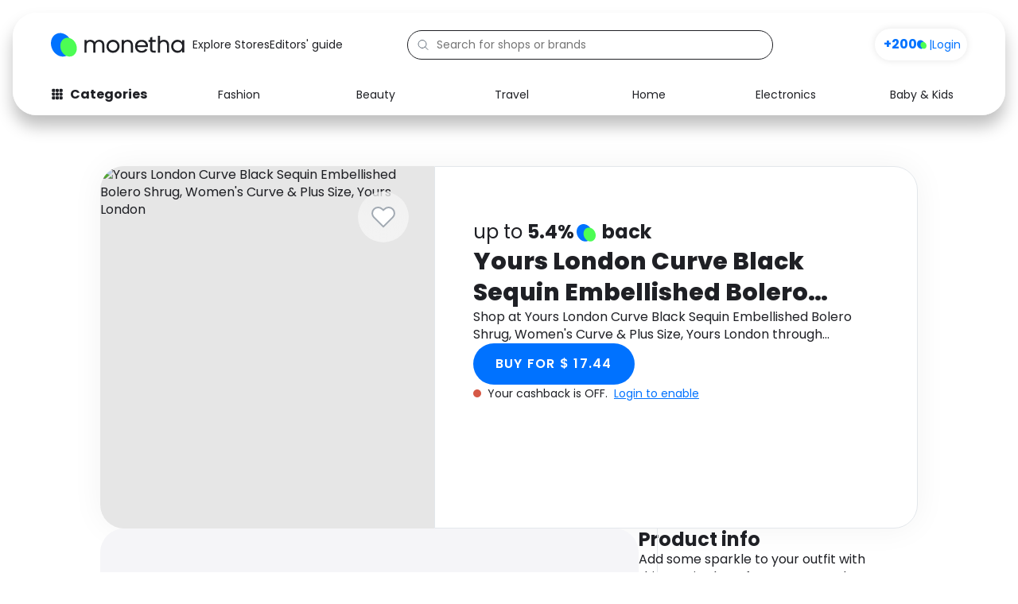

--- FILE ---
content_type: text/html; charset=UTF-8
request_url: https://www.monetha.io/products/yours-london-curve-black-sequin-embellished-bolero-shrug-womens-curve-plus-size-yours-london-5654949/
body_size: 25424
content:
<!DOCTYPE html>
<html lang="en-US" prefix="og: https://ogp.me/ns#">
<head>
	
	<meta charset="UTF-8">
	<meta name="viewport" content="width=device-width, initial-scale=1">

	<!-- Preconnect & DNS Prefetch for critical analytics domains -->
	<link rel="preconnect" href="https://www.googletagmanager.com">
	<link rel="dns-prefetch" href="https://www.googletagmanager.com">
	<link rel="preconnect" href="https://analytics.verfacto.com">
	<link rel="dns-prefetch" href="https://analytics.verfacto.com">
	<link rel="preconnect" href="https://dev.visualwebsiteoptimizer.com">
	<link rel="dns-prefetch" href="https://dev.visualwebsiteoptimizer.com">

	<!-- Impact Site Verification -->
	<meta name="impact-site-verification" value="-248130867">

    

    <style>
      body {
        font-family: "Poppins", serif;
        margin: 0;
      }
    </style>
	
	
<!-- Search Engine Optimization by Rank Math PRO - https://rankmath.com/ -->
<title>Yours London Curve Black Sequin Embellished Bolero Shrug, Women&#039;s Curve &amp; Plus Size, Yours London Rewards - Monetha</title><link rel="preload" as="style" href="https://fonts.googleapis.com/css2?family=Poppins:ital,wght@0,400;0,600;0,700;0,800;0,900;1,400&#038;display=swap" /><link rel="stylesheet" href="https://fonts.googleapis.com/css2?family=Poppins:ital,wght@0,400;0,600;0,700;0,800;0,900;1,400&#038;display=swap" media="print" onload="this.media='all'" /><noscript><link rel="stylesheet" href="https://fonts.googleapis.com/css2?family=Poppins:ital,wght@0,400;0,600;0,700;0,800;0,900;1,400&#038;display=swap" /></noscript>
<meta name="robots" content="follow, index, max-snippet:-1, max-video-preview:-1, max-image-preview:large"/>
<meta property="og:locale" content="en_US" />
<meta property="og:type" content="article" />
<meta property="og:title" content="Yours London Curve Black Sequin Embellished Bolero Shrug, Women&#039;s Curve &amp; Plus Size, Yours London Rewards - Monetha" />
<meta property="og:site_name" content="Monetha" />
<meta property="article:publisher" content="https://www.facebook.com/Monetha.io/" />
<meta property="og:updated_time" content="2024-02-15T12:37:59+00:00" />
<meta property="og:image" content="https://www.monetha.io/wp-content/uploads/2024/11/monetha-preview-image.jpg" />
<meta property="og:image:secure_url" content="https://www.monetha.io/wp-content/uploads/2024/11/monetha-preview-image.jpg" />
<meta property="og:image:width" content="1200" />
<meta property="og:image:height" content="628" />
<meta property="og:image:alt" content="mth" />
<meta property="og:image:type" content="image/jpeg" />
<meta name="twitter:card" content="summary_large_image" />
<meta name="twitter:title" content="Yours London Curve Black Sequin Embellished Bolero Shrug, Women&#039;s Curve &amp; Plus Size, Yours London Rewards - Monetha" />
<meta name="twitter:site" content="@Monetha_io" />
<meta name="twitter:creator" content="@Monetha_io" />
<meta name="twitter:image" content="https://www.monetha.io/wp-content/uploads/2024/11/monetha-preview-image.jpg" />
<script type="application/ld+json" class="rank-math-schema-pro">{"@context":"https://schema.org","@graph":[{"@type":"BreadcrumbList","@id":"#breadcrumb","itemListElement":[{"@type":"ListItem","position":"1","item":{"@id":"https://www.monetha.io","name":"Home"}},{"@type":"ListItem","position":"2","item":{"@id":"https://www.monetha.io/product/","name":"Product"}}]}]}</script>
<!-- /Rank Math WordPress SEO plugin -->

<link rel='dns-prefetch' href='//www.monetha.io' />
<link href='https://fonts.gstatic.com' crossorigin rel='preconnect' />
<link rel="alternate" title="oEmbed (JSON)" type="application/json+oembed" href="https://www.monetha.io/wp-json/oembed/1.0/embed?url=https%3A%2F%2Fwww.monetha.io%2Fproduct%2F" />
<link rel="alternate" title="oEmbed (XML)" type="text/xml+oembed" href="https://www.monetha.io/wp-json/oembed/1.0/embed?url=https%3A%2F%2Fwww.monetha.io%2Fproduct%2F&#038;format=xml" />
<style id='wp-img-auto-sizes-contain-inline-css'>
img:is([sizes=auto i],[sizes^="auto," i]){contain-intrinsic-size:3000px 1500px}
/*# sourceURL=wp-img-auto-sizes-contain-inline-css */
</style>
<link rel='stylesheet' id='astra-theme-css-css' href='https://www.monetha.io/wp-content/themes/astra/assets/css/minified/main.min.css?ver=4.0.2' media='all' />
<style id='astra-theme-css-inline-css'>
.ast-no-sidebar .entry-content .alignfull {margin-left: calc( -50vw + 50%);margin-right: calc( -50vw + 50%);max-width: 100vw;width: 100vw;}.ast-no-sidebar .entry-content .alignwide {margin-left: calc(-41vw + 50%);margin-right: calc(-41vw + 50%);max-width: unset;width: unset;}.ast-no-sidebar .entry-content .alignfull .alignfull,.ast-no-sidebar .entry-content .alignfull .alignwide,.ast-no-sidebar .entry-content .alignwide .alignfull,.ast-no-sidebar .entry-content .alignwide .alignwide,.ast-no-sidebar .entry-content .wp-block-column .alignfull,.ast-no-sidebar .entry-content .wp-block-column .alignwide{width: 100%;margin-left: auto;margin-right: auto;}.wp-block-gallery,.blocks-gallery-grid {margin: 0;}.wp-block-separator {max-width: 100px;}.wp-block-separator.is-style-wide,.wp-block-separator.is-style-dots {max-width: none;}.entry-content .has-2-columns .wp-block-column:first-child {padding-right: 10px;}.entry-content .has-2-columns .wp-block-column:last-child {padding-left: 10px;}@media (max-width: 782px) {.entry-content .wp-block-columns .wp-block-column {flex-basis: 100%;}.entry-content .has-2-columns .wp-block-column:first-child {padding-right: 0;}.entry-content .has-2-columns .wp-block-column:last-child {padding-left: 0;}}body .entry-content .wp-block-latest-posts {margin-left: 0;}body .entry-content .wp-block-latest-posts li {list-style: none;}.ast-no-sidebar .ast-container .entry-content .wp-block-latest-posts {margin-left: 0;}.ast-header-break-point .entry-content .alignwide {margin-left: auto;margin-right: auto;}.entry-content .blocks-gallery-item img {margin-bottom: auto;}.wp-block-pullquote {border-top: 4px solid #555d66;border-bottom: 4px solid #555d66;color: #40464d;}:root{--ast-container-default-xlg-padding:6.67em;--ast-container-default-lg-padding:5.67em;--ast-container-default-slg-padding:4.34em;--ast-container-default-md-padding:3.34em;--ast-container-default-sm-padding:6.67em;--ast-container-default-xs-padding:2.4em;--ast-container-default-xxs-padding:1.4em;--ast-code-block-background:#EEEEEE;--ast-comment-inputs-background:#FAFAFA;}html{font-size:118.75%;}a,.page-title{color:#0072ff;}a:hover,a:focus{color:var(--ast-global-color-1);}body,button,input,select,textarea,.ast-button,.ast-custom-button{font-family:'Poppins',sans-serif;font-weight:400;font-size:19px;font-size:1rem;line-height:1.6em;}blockquote{color:#000000;}h1,.entry-content h1,h2,.entry-content h2,h3,.entry-content h3,h4,.entry-content h4,h5,.entry-content h5,h6,.entry-content h6,.site-title,.site-title a{font-family:'Poppins',sans-serif;font-weight:400;}.site-title{font-size:35px;font-size:1.8421052631579rem;display:none;}header .custom-logo-link img{max-width:250px;}.astra-logo-svg{width:250px;}.site-header .site-description{font-size:15px;font-size:0.78947368421053rem;display:none;}.entry-title{font-size:30px;font-size:1.5789473684211rem;}h1,.entry-content h1{font-size:40px;font-size:2.1052631578947rem;font-family:'Poppins',sans-serif;line-height:1.4em;}h2,.entry-content h2{font-size:30px;font-size:1.5789473684211rem;font-family:'Poppins',sans-serif;line-height:1.25em;}h3,.entry-content h3{font-size:25px;font-size:1.3157894736842rem;font-family:'Poppins',sans-serif;line-height:1.2em;}h4,.entry-content h4{font-size:20px;font-size:1.0526315789474rem;line-height:1.2em;font-family:'Poppins',sans-serif;}h5,.entry-content h5{font-size:18px;font-size:0.94736842105263rem;line-height:1.2em;font-family:'Poppins',sans-serif;}h6,.entry-content h6{font-size:15px;font-size:0.78947368421053rem;line-height:1.25em;font-family:'Poppins',sans-serif;}::selection{background-color:var(--ast-global-color-0);color:#ffffff;}body,h1,.entry-title a,.entry-content h1,h2,.entry-content h2,h3,.entry-content h3,h4,.entry-content h4,h5,.entry-content h5,h6,.entry-content h6{color:#434649;}.tagcloud a:hover,.tagcloud a:focus,.tagcloud a.current-item{color:#ffffff;border-color:#0072ff;background-color:#0072ff;}input:focus,input[type="text"]:focus,input[type="email"]:focus,input[type="url"]:focus,input[type="password"]:focus,input[type="reset"]:focus,input[type="search"]:focus,textarea:focus{border-color:#0072ff;}input[type="radio"]:checked,input[type=reset],input[type="checkbox"]:checked,input[type="checkbox"]:hover:checked,input[type="checkbox"]:focus:checked,input[type=range]::-webkit-slider-thumb{border-color:#0072ff;background-color:#0072ff;box-shadow:none;}.site-footer a:hover + .post-count,.site-footer a:focus + .post-count{background:#0072ff;border-color:#0072ff;}.single .nav-links .nav-previous,.single .nav-links .nav-next{color:#0072ff;}.entry-meta,.entry-meta *{line-height:1.45;color:#0072ff;}.entry-meta a:hover,.entry-meta a:hover *,.entry-meta a:focus,.entry-meta a:focus *,.page-links > .page-link,.page-links .page-link:hover,.post-navigation a:hover{color:var(--ast-global-color-1);}#cat option,.secondary .calendar_wrap thead a,.secondary .calendar_wrap thead a:visited{color:#0072ff;}.secondary .calendar_wrap #today,.ast-progress-val span{background:#0072ff;}.secondary a:hover + .post-count,.secondary a:focus + .post-count{background:#0072ff;border-color:#0072ff;}.calendar_wrap #today > a{color:#ffffff;}.page-links .page-link,.single .post-navigation a{color:#0072ff;}.widget-title{font-size:27px;font-size:1.4210526315789rem;color:#434649;}.ast-logo-title-inline .site-logo-img{padding-right:1em;}.site-logo-img img{ transition:all 0.2s linear;}.ast-page-builder-template .hentry {margin: 0;}.ast-page-builder-template .site-content > .ast-container {max-width: 100%;padding: 0;}.ast-page-builder-template .site-content #primary {padding: 0;margin: 0;}.ast-page-builder-template .no-results {text-align: center;margin: 4em auto;}.ast-page-builder-template .ast-pagination {padding: 2em;}.ast-page-builder-template .entry-header.ast-no-title.ast-no-thumbnail {margin-top: 0;}.ast-page-builder-template .entry-header.ast-header-without-markup {margin-top: 0;margin-bottom: 0;}.ast-page-builder-template .entry-header.ast-no-title.ast-no-meta {margin-bottom: 0;}.ast-page-builder-template.single .post-navigation {padding-bottom: 2em;}.ast-page-builder-template.single-post .site-content > .ast-container {max-width: 100%;}.ast-page-builder-template .entry-header {margin-top: 4em;margin-left: auto;margin-right: auto;padding-left: 20px;padding-right: 20px;}.single.ast-page-builder-template .entry-header {padding-left: 20px;padding-right: 20px;}.ast-page-builder-template .ast-archive-description {margin: 4em auto 0;padding-left: 20px;padding-right: 20px;}.ast-page-builder-template.ast-no-sidebar .entry-content .alignwide {margin-left: 0;margin-right: 0;}@media (max-width:921px){#ast-desktop-header{display:none;}}@media (min-width:921px){#ast-mobile-header{display:none;}}.wp-block-buttons.aligncenter{justify-content:center;}@media (max-width:921px){.ast-theme-transparent-header #primary,.ast-theme-transparent-header #secondary{padding:0;}}@media (max-width:921px){.ast-plain-container.ast-no-sidebar #primary{padding:0;}}.ast-plain-container.ast-no-sidebar #primary{margin-top:0;margin-bottom:0;}@media (min-width:1200px){.wp-block-group .has-background{padding:20px;}}@media (min-width:1200px){.ast-no-sidebar.ast-separate-container .entry-content .wp-block-group.alignwide,.ast-no-sidebar.ast-separate-container .entry-content .wp-block-cover.alignwide{margin-left:-20px;margin-right:-20px;padding-left:20px;padding-right:20px;}.ast-no-sidebar.ast-separate-container .entry-content .wp-block-cover.alignfull,.ast-no-sidebar.ast-separate-container .entry-content .wp-block-group.alignfull{margin-left:-6.67em;margin-right:-6.67em;padding-left:6.67em;padding-right:6.67em;}}@media (min-width:1200px){.wp-block-cover-image.alignwide .wp-block-cover__inner-container,.wp-block-cover.alignwide .wp-block-cover__inner-container,.wp-block-cover-image.alignfull .wp-block-cover__inner-container,.wp-block-cover.alignfull .wp-block-cover__inner-container{width:100%;}}.wp-block-columns{margin-bottom:unset;}.wp-block-image.size-full{margin:2rem 0;}.wp-block-separator.has-background{padding:0;}.wp-block-gallery{margin-bottom:1.6em;}.wp-block-group{padding-top:4em;padding-bottom:4em;}.wp-block-group__inner-container .wp-block-columns:last-child,.wp-block-group__inner-container :last-child,.wp-block-table table{margin-bottom:0;}.blocks-gallery-grid{width:100%;}.wp-block-navigation-link__content{padding:5px 0;}.wp-block-group .wp-block-group .has-text-align-center,.wp-block-group .wp-block-column .has-text-align-center{max-width:100%;}.has-text-align-center{margin:0 auto;}@media (min-width:1200px){.wp-block-cover__inner-container,.alignwide .wp-block-group__inner-container,.alignfull .wp-block-group__inner-container{max-width:1200px;margin:0 auto;}.wp-block-group.alignnone,.wp-block-group.aligncenter,.wp-block-group.alignleft,.wp-block-group.alignright,.wp-block-group.alignwide,.wp-block-columns.alignwide{margin:2rem 0 1rem 0;}}@media (max-width:1200px){.wp-block-group{padding:3em;}.wp-block-group .wp-block-group{padding:1.5em;}.wp-block-columns,.wp-block-column{margin:1rem 0;}}@media (min-width:921px){.wp-block-columns .wp-block-group{padding:2em;}}@media (max-width:544px){.wp-block-cover-image .wp-block-cover__inner-container,.wp-block-cover .wp-block-cover__inner-container{width:unset;}.wp-block-cover,.wp-block-cover-image{padding:2em 0;}.wp-block-group,.wp-block-cover{padding:2em;}.wp-block-media-text__media img,.wp-block-media-text__media video{width:unset;max-width:100%;}.wp-block-media-text.has-background .wp-block-media-text__content{padding:1em;}}.wp-block-image.aligncenter{margin-left:auto;margin-right:auto;}.wp-block-table.aligncenter{margin-left:auto;margin-right:auto;}@media (min-width:544px){.entry-content .wp-block-media-text.has-media-on-the-right .wp-block-media-text__content{padding:0 8% 0 0;}.entry-content .wp-block-media-text .wp-block-media-text__content{padding:0 0 0 8%;}.ast-plain-container .site-content .entry-content .has-custom-content-position.is-position-bottom-left > *,.ast-plain-container .site-content .entry-content .has-custom-content-position.is-position-bottom-right > *,.ast-plain-container .site-content .entry-content .has-custom-content-position.is-position-top-left > *,.ast-plain-container .site-content .entry-content .has-custom-content-position.is-position-top-right > *,.ast-plain-container .site-content .entry-content .has-custom-content-position.is-position-center-right > *,.ast-plain-container .site-content .entry-content .has-custom-content-position.is-position-center-left > *{margin:0;}}@media (max-width:544px){.entry-content .wp-block-media-text .wp-block-media-text__content{padding:8% 0;}.wp-block-media-text .wp-block-media-text__media img{width:auto;max-width:100%;}}.wp-block-button.is-style-outline .wp-block-button__link{border-color:var(--ast-global-color-0);border-top-width:2px;border-right-width:2px;border-bottom-width:2px;border-left-width:2px;}.wp-block-button.is-style-outline > .wp-block-button__link:not(.has-text-color),.wp-block-button.wp-block-button__link.is-style-outline:not(.has-text-color){color:var(--ast-global-color-0);}.wp-block-button.is-style-outline .wp-block-button__link:hover,.wp-block-button.is-style-outline .wp-block-button__link:focus{color:#ffffff !important;background-color:var(--ast-global-color-1);border-color:var(--ast-global-color-1);}.post-page-numbers.current .page-link,.ast-pagination .page-numbers.current{color:#ffffff;border-color:var(--ast-global-color-0);background-color:var(--ast-global-color-0);border-radius:2px;}@media (max-width:921px){.wp-block-button.is-style-outline .wp-block-button__link{padding-top:calc(15px - 2px);padding-right:calc(30px - 2px);padding-bottom:calc(15px - 2px);padding-left:calc(30px - 2px);}}@media (max-width:544px){.wp-block-button.is-style-outline .wp-block-button__link{padding-top:calc(15px - 2px);padding-right:calc(30px - 2px);padding-bottom:calc(15px - 2px);padding-left:calc(30px - 2px);}}@media (min-width:544px){.entry-content > .alignleft{margin-right:20px;}.entry-content > .alignright{margin-left:20px;}.wp-block-group.has-background{padding:20px;}}@media (max-width:921px){.ast-separate-container #primary,.ast-separate-container #secondary{padding:1.5em 0;}#primary,#secondary{padding:1.5em 0;margin:0;}.ast-left-sidebar #content > .ast-container{display:flex;flex-direction:column-reverse;width:100%;}.ast-separate-container .ast-article-post,.ast-separate-container .ast-article-single{padding:1.5em 2.14em;}.ast-author-box img.avatar{margin:20px 0 0 0;}}@media (min-width:922px){.ast-separate-container.ast-right-sidebar #primary,.ast-separate-container.ast-left-sidebar #primary{border:0;}.search-no-results.ast-separate-container #primary{margin-bottom:4em;}}.elementor-button-wrapper .elementor-button{border-style:solid;text-decoration:none;border-top-width:0;border-right-width:0;border-left-width:0;border-bottom-width:0;}body .elementor-button.elementor-size-sm,body .elementor-button.elementor-size-xs,body .elementor-button.elementor-size-md,body .elementor-button.elementor-size-lg,body .elementor-button.elementor-size-xl,body .elementor-button{border-radius:2px;padding-top:10px;padding-right:40px;padding-bottom:10px;padding-left:40px;}.elementor-button-wrapper .elementor-button{border-color:var(--ast-global-color-0);background-color:var(--ast-global-color-0);}.elementor-button-wrapper .elementor-button:hover,.elementor-button-wrapper .elementor-button:focus{color:#ffffff;background-color:var(--ast-global-color-1);border-color:var(--ast-global-color-1);}.wp-block-button .wp-block-button__link ,.elementor-button-wrapper .elementor-button,.elementor-button-wrapper .elementor-button:visited{color:#ffffff;}.elementor-button-wrapper .elementor-button{line-height:1em;}.wp-block-button .wp-block-button__link:hover,.wp-block-button .wp-block-button__link:focus{color:#ffffff;background-color:var(--ast-global-color-1);border-color:var(--ast-global-color-1);}.elementor-widget-heading h1.elementor-heading-title{line-height:1.4em;}.elementor-widget-heading h2.elementor-heading-title{line-height:1.25em;}.elementor-widget-heading h3.elementor-heading-title{line-height:1.2em;}.elementor-widget-heading h4.elementor-heading-title{line-height:1.2em;}.elementor-widget-heading h5.elementor-heading-title{line-height:1.2em;}.elementor-widget-heading h6.elementor-heading-title{line-height:1.25em;}.wp-block-button .wp-block-button__link{border:none;background-color:var(--ast-global-color-0);color:#ffffff;font-family:inherit;font-weight:inherit;line-height:1em;border-radius:2px;padding:15px 30px;}.wp-block-button.is-style-outline .wp-block-button__link{border-style:solid;border-top-width:2px;border-right-width:2px;border-left-width:2px;border-bottom-width:2px;border-color:var(--ast-global-color-0);padding-top:calc(15px - 2px);padding-right:calc(30px - 2px);padding-bottom:calc(15px - 2px);padding-left:calc(30px - 2px);}@media (max-width:921px){.wp-block-button .wp-block-button__link{border:none;padding:15px 30px;}.wp-block-button.is-style-outline .wp-block-button__link{padding-top:calc(15px - 2px);padding-right:calc(30px - 2px);padding-bottom:calc(15px - 2px);padding-left:calc(30px - 2px);}}@media (max-width:544px){.wp-block-button .wp-block-button__link{border:none;padding:15px 30px;}.wp-block-button.is-style-outline .wp-block-button__link{padding-top:calc(15px - 2px);padding-right:calc(30px - 2px);padding-bottom:calc(15px - 2px);padding-left:calc(30px - 2px);}}.menu-toggle,button,.ast-button,.ast-custom-button,.button,input#submit,input[type="button"],input[type="submit"],input[type="reset"]{border-style:solid;border-top-width:0;border-right-width:0;border-left-width:0;border-bottom-width:0;color:#ffffff;border-color:var(--ast-global-color-0);background-color:var(--ast-global-color-0);border-radius:2px;padding-top:10px;padding-right:40px;padding-bottom:10px;padding-left:40px;font-family:inherit;font-weight:inherit;line-height:1em;}button:focus,.menu-toggle:hover,button:hover,.ast-button:hover,.ast-custom-button:hover .button:hover,.ast-custom-button:hover ,input[type=reset]:hover,input[type=reset]:focus,input#submit:hover,input#submit:focus,input[type="button"]:hover,input[type="button"]:focus,input[type="submit"]:hover,input[type="submit"]:focus{color:#ffffff;background-color:var(--ast-global-color-1);border-color:var(--ast-global-color-1);}@media (min-width:544px){.ast-container{max-width:100%;}}@media (max-width:544px){.ast-separate-container .ast-article-post,.ast-separate-container .ast-article-single,.ast-separate-container .comments-title,.ast-separate-container .ast-archive-description{padding:1.5em 1em;}.ast-separate-container #content .ast-container{padding-left:0.54em;padding-right:0.54em;}.ast-separate-container .ast-comment-list li.depth-1{padding:1.5em 1em;margin-bottom:1.5em;}.ast-separate-container .ast-comment-list .bypostauthor{padding:.5em;}.ast-search-menu-icon.ast-dropdown-active .search-field{width:170px;}}@media (max-width:921px){.ast-mobile-header-stack .main-header-bar .ast-search-menu-icon{display:inline-block;}.ast-header-break-point.ast-header-custom-item-outside .ast-mobile-header-stack .main-header-bar .ast-search-icon{margin:0;}.ast-comment-avatar-wrap img{max-width:2.5em;}.ast-separate-container .ast-comment-list li.depth-1{padding:1.5em 2.14em;}.ast-separate-container .comment-respond{padding:2em 2.14em;}.ast-comment-meta{padding:0 1.8888em 1.3333em;}}.ast-no-sidebar.ast-separate-container .entry-content .alignfull {margin-left: -6.67em;margin-right: -6.67em;width: auto;}@media (max-width: 1200px) {.ast-no-sidebar.ast-separate-container .entry-content .alignfull {margin-left: -2.4em;margin-right: -2.4em;}}@media (max-width: 768px) {.ast-no-sidebar.ast-separate-container .entry-content .alignfull {margin-left: -2.14em;margin-right: -2.14em;}}@media (max-width: 544px) {.ast-no-sidebar.ast-separate-container .entry-content .alignfull {margin-left: -1em;margin-right: -1em;}}.ast-no-sidebar.ast-separate-container .entry-content .alignwide {margin-left: -20px;margin-right: -20px;}.ast-no-sidebar.ast-separate-container .entry-content .wp-block-column .alignfull,.ast-no-sidebar.ast-separate-container .entry-content .wp-block-column .alignwide {margin-left: auto;margin-right: auto;width: 100%;}@media (max-width:921px){.site-title{display:none;}.site-header .site-description{display:none;}.entry-title{font-size:30px;}h1,.entry-content h1{font-size:30px;}h2,.entry-content h2{font-size:25px;}h3,.entry-content h3{font-size:20px;}.astra-logo-svg{width:200px;}header .custom-logo-link img,.ast-header-break-point .site-logo-img .custom-mobile-logo-link img{max-width:200px;}}@media (max-width:544px){.site-title{display:none;}.site-header .site-description{display:none;}.entry-title{font-size:30px;}h1,.entry-content h1{font-size:30px;}h2,.entry-content h2{font-size:25px;}h3,.entry-content h3{font-size:20px;}header .custom-logo-link img,.ast-header-break-point .site-branding img,.ast-header-break-point .custom-logo-link img{max-width:152px;}.astra-logo-svg{width:152px;}.ast-header-break-point .site-logo-img .custom-mobile-logo-link img{max-width:152px;}}@media (max-width:921px){html{font-size:108.3%;}}@media (max-width:544px){html{font-size:108.3%;}}@media (min-width:922px){.ast-container{max-width:1280px;}}@media (min-width:922px){.site-content .ast-container{display:flex;}}@media (max-width:921px){.site-content .ast-container{flex-direction:column;}}@media (min-width:922px){.blog .site-content > .ast-container,.archive .site-content > .ast-container,.search .site-content > .ast-container{max-width:1920px;}}@media (min-width:922px){.main-header-menu .sub-menu .menu-item.ast-left-align-sub-menu:hover > .sub-menu,.main-header-menu .sub-menu .menu-item.ast-left-align-sub-menu.focus > .sub-menu{margin-left:-0px;}}blockquote {padding: 1.2em;}:root .has-ast-global-color-0-color{color:var(--ast-global-color-0);}:root .has-ast-global-color-0-background-color{background-color:var(--ast-global-color-0);}:root .wp-block-button .has-ast-global-color-0-color{color:var(--ast-global-color-0);}:root .wp-block-button .has-ast-global-color-0-background-color{background-color:var(--ast-global-color-0);}:root .has-ast-global-color-1-color{color:var(--ast-global-color-1);}:root .has-ast-global-color-1-background-color{background-color:var(--ast-global-color-1);}:root .wp-block-button .has-ast-global-color-1-color{color:var(--ast-global-color-1);}:root .wp-block-button .has-ast-global-color-1-background-color{background-color:var(--ast-global-color-1);}:root .has-ast-global-color-2-color{color:var(--ast-global-color-2);}:root .has-ast-global-color-2-background-color{background-color:var(--ast-global-color-2);}:root .wp-block-button .has-ast-global-color-2-color{color:var(--ast-global-color-2);}:root .wp-block-button .has-ast-global-color-2-background-color{background-color:var(--ast-global-color-2);}:root .has-ast-global-color-3-color{color:var(--ast-global-color-3);}:root .has-ast-global-color-3-background-color{background-color:var(--ast-global-color-3);}:root .wp-block-button .has-ast-global-color-3-color{color:var(--ast-global-color-3);}:root .wp-block-button .has-ast-global-color-3-background-color{background-color:var(--ast-global-color-3);}:root .has-ast-global-color-4-color{color:var(--ast-global-color-4);}:root .has-ast-global-color-4-background-color{background-color:var(--ast-global-color-4);}:root .wp-block-button .has-ast-global-color-4-color{color:var(--ast-global-color-4);}:root .wp-block-button .has-ast-global-color-4-background-color{background-color:var(--ast-global-color-4);}:root .has-ast-global-color-5-color{color:var(--ast-global-color-5);}:root .has-ast-global-color-5-background-color{background-color:var(--ast-global-color-5);}:root .wp-block-button .has-ast-global-color-5-color{color:var(--ast-global-color-5);}:root .wp-block-button .has-ast-global-color-5-background-color{background-color:var(--ast-global-color-5);}:root .has-ast-global-color-6-color{color:var(--ast-global-color-6);}:root .has-ast-global-color-6-background-color{background-color:var(--ast-global-color-6);}:root .wp-block-button .has-ast-global-color-6-color{color:var(--ast-global-color-6);}:root .wp-block-button .has-ast-global-color-6-background-color{background-color:var(--ast-global-color-6);}:root .has-ast-global-color-7-color{color:var(--ast-global-color-7);}:root .has-ast-global-color-7-background-color{background-color:var(--ast-global-color-7);}:root .wp-block-button .has-ast-global-color-7-color{color:var(--ast-global-color-7);}:root .wp-block-button .has-ast-global-color-7-background-color{background-color:var(--ast-global-color-7);}:root .has-ast-global-color-8-color{color:var(--ast-global-color-8);}:root .has-ast-global-color-8-background-color{background-color:var(--ast-global-color-8);}:root .wp-block-button .has-ast-global-color-8-color{color:var(--ast-global-color-8);}:root .wp-block-button .has-ast-global-color-8-background-color{background-color:var(--ast-global-color-8);}:root{--ast-global-color-0:#0170B9;--ast-global-color-1:#3a3a3a;--ast-global-color-2:#3a3a3a;--ast-global-color-3:#4B4F58;--ast-global-color-4:#F5F5F5;--ast-global-color-5:#FFFFFF;--ast-global-color-6:#E5E5E5;--ast-global-color-7:#424242;--ast-global-color-8:#000000;}:root {--ast-border-color : #dddddd;}.ast-single-entry-banner {-js-display: flex;display: flex;flex-direction: column;justify-content: center;text-align: center;position: relative;background: #eeeeee;}.ast-single-entry-banner[data-banner-layout="layout-1"] {max-width: 1240px;background: inherit;padding: 20px 0;}.ast-single-entry-banner[data-banner-width-type="custom"] {margin: 0 auto;width: 100%;}.ast-single-entry-banner + .site-content .entry-header {margin-bottom: 0;}header.entry-header .entry-title{font-size:30px;font-size:1.5789473684211rem;}header.entry-header > *:not(:last-child){margin-bottom:10px;}.ast-archive-entry-banner {-js-display: flex;display: flex;flex-direction: column;justify-content: center;text-align: center;position: relative;background: #eeeeee;}.ast-archive-entry-banner[data-banner-width-type="custom"] {margin: 0 auto;width: 100%;}.ast-archive-entry-banner[data-banner-layout="layout-1"] {background: inherit;padding: 20px 0;text-align: left;}body.archive .ast-archive-description{max-width:1240px;width:100%;text-align:left;padding-top:3em;padding-right:3em;padding-bottom:3em;padding-left:3em;}body.archive .ast-archive-description .ast-archive-title,body.archive .ast-archive-description .ast-archive-title *{font-size:40px;font-size:2.1052631578947rem;}body.archive .ast-archive-description > *:not(:last-child){margin-bottom:10px;}@media (max-width:921px){body.archive .ast-archive-description{text-align:left;}}@media (max-width:544px){body.archive .ast-archive-description{text-align:left;}}.ast-breadcrumbs .trail-browse,.ast-breadcrumbs .trail-items,.ast-breadcrumbs .trail-items li{display:inline-block;margin:0;padding:0;border:none;background:inherit;text-indent:0;}.ast-breadcrumbs .trail-browse{font-size:inherit;font-style:inherit;font-weight:inherit;color:inherit;}.ast-breadcrumbs .trail-items{list-style:none;}.trail-items li::after{padding:0 0.3em;content:"\00bb";}.trail-items li:last-of-type::after{display:none;}h1,.entry-content h1,h2,.entry-content h2,h3,.entry-content h3,h4,.entry-content h4,h5,.entry-content h5,h6,.entry-content h6{color:var(--ast-global-color-2);}@media (max-width:921px){.ast-builder-grid-row-container.ast-builder-grid-row-tablet-3-firstrow .ast-builder-grid-row > *:first-child,.ast-builder-grid-row-container.ast-builder-grid-row-tablet-3-lastrow .ast-builder-grid-row > *:last-child{grid-column:1 / -1;}}@media (max-width:544px){.ast-builder-grid-row-container.ast-builder-grid-row-mobile-3-firstrow .ast-builder-grid-row > *:first-child,.ast-builder-grid-row-container.ast-builder-grid-row-mobile-3-lastrow .ast-builder-grid-row > *:last-child{grid-column:1 / -1;}}@media (max-width:544px){.ast-builder-layout-element .ast-site-identity{margin-left:20px;}}.ast-builder-layout-element[data-section="title_tagline"]{display:none;}@media (max-width:921px){.ast-header-break-point .ast-builder-layout-element[data-section="title_tagline"]{display:none;}}@media (max-width:544px){.ast-header-break-point .ast-builder-layout-element[data-section="title_tagline"]{display:none;}}.ast-builder-menu-1{font-family:inherit;font-weight:inherit;}.ast-builder-menu-1 .sub-menu,.ast-builder-menu-1 .inline-on-mobile .sub-menu{border-top-width:2px;border-bottom-width:0px;border-right-width:0px;border-left-width:0px;border-color:var(--ast-global-color-0);border-style:solid;border-radius:0px;}.ast-builder-menu-1 .main-header-menu > .menu-item > .sub-menu,.ast-builder-menu-1 .main-header-menu > .menu-item > .astra-full-megamenu-wrapper{margin-top:0px;}.ast-desktop .ast-builder-menu-1 .main-header-menu > .menu-item > .sub-menu:before,.ast-desktop .ast-builder-menu-1 .main-header-menu > .menu-item > .astra-full-megamenu-wrapper:before{height:calc( 0px + 5px );}.ast-desktop .ast-builder-menu-1 .menu-item .sub-menu .menu-link{border-style:none;}@media (max-width:921px){.ast-header-break-point .ast-builder-menu-1 .menu-item.menu-item-has-children > .ast-menu-toggle{top:0;}.ast-builder-menu-1 .menu-item-has-children > .menu-link:after{content:unset;}.ast-builder-menu-1 .main-header-menu > .menu-item > .sub-menu,.ast-builder-menu-1 .main-header-menu > .menu-item > .astra-full-megamenu-wrapper{margin-top:0;}}@media (max-width:544px){.ast-header-break-point .ast-builder-menu-1 .menu-item.menu-item-has-children > .ast-menu-toggle{top:0;}.ast-builder-menu-1 .main-header-menu > .menu-item > .sub-menu,.ast-builder-menu-1 .main-header-menu > .menu-item > .astra-full-megamenu-wrapper{margin-top:0;}}.ast-builder-menu-1{display:none;}@media (max-width:921px){.ast-header-break-point .ast-builder-menu-1{display:none;}}@media (max-width:544px){.ast-header-break-point .ast-builder-menu-1{display:none;}}.elementor-widget-heading .elementor-heading-title{margin:0;}.elementor-page .ast-menu-toggle{color:unset !important;background:unset !important;}.elementor-post.elementor-grid-item.hentry{margin-bottom:0;}.woocommerce div.product .elementor-element.elementor-products-grid .related.products ul.products li.product,.elementor-element .elementor-wc-products .woocommerce[class*='columns-'] ul.products li.product{width:auto;margin:0;float:none;}.ast-left-sidebar .elementor-section.elementor-section-stretched,.ast-right-sidebar .elementor-section.elementor-section-stretched{max-width:100%;left:0 !important;}.elementor-template-full-width .ast-container{display:block;}@media (max-width:544px){.elementor-element .elementor-wc-products .woocommerce[class*="columns-"] ul.products li.product{width:auto;margin:0;}.elementor-element .woocommerce .woocommerce-result-count{float:none;}}.ast-header-break-point .main-header-bar{border-bottom-width:1px;}@media (min-width:922px){.main-header-bar{border-bottom-width:1px;}}.main-header-menu .menu-item, #astra-footer-menu .menu-item, .main-header-bar .ast-masthead-custom-menu-items{-js-display:flex;display:flex;-webkit-box-pack:center;-webkit-justify-content:center;-moz-box-pack:center;-ms-flex-pack:center;justify-content:center;-webkit-box-orient:vertical;-webkit-box-direction:normal;-webkit-flex-direction:column;-moz-box-orient:vertical;-moz-box-direction:normal;-ms-flex-direction:column;flex-direction:column;}.main-header-menu > .menu-item > .menu-link, #astra-footer-menu > .menu-item > .menu-link{height:100%;-webkit-box-align:center;-webkit-align-items:center;-moz-box-align:center;-ms-flex-align:center;align-items:center;-js-display:flex;display:flex;}.ast-header-break-point .main-navigation ul .menu-item .menu-link .icon-arrow:first-of-type svg{top:.2em;margin-top:0px;margin-left:0px;width:.65em;transform:translate(0, -2px) rotateZ(270deg);}.ast-mobile-popup-content .ast-submenu-expanded > .ast-menu-toggle{transform:rotateX(180deg);overflow-y:auto;}.ast-separate-container .blog-layout-1, .ast-separate-container .blog-layout-2, .ast-separate-container .blog-layout-3{background-color:transparent;background-image:none;}.ast-separate-container .ast-article-post{background-color:var(--ast-global-color-5);;}@media (max-width:921px){.ast-separate-container .ast-article-post{background-color:var(--ast-global-color-5);;}}@media (max-width:544px){.ast-separate-container .ast-article-post{background-color:var(--ast-global-color-5);;}}.ast-separate-container .ast-article-single:not(.ast-related-post), .ast-separate-container .comments-area .comment-respond,.ast-separate-container .comments-area .ast-comment-list li, .ast-separate-container .ast-woocommerce-container, .ast-separate-container .error-404, .ast-separate-container .no-results, .single.ast-separate-container  .ast-author-meta, .ast-separate-container .related-posts-title-wrapper, .ast-separate-container.ast-two-container #secondary .widget,.ast-separate-container .comments-count-wrapper, .ast-box-layout.ast-plain-container .site-content,.ast-padded-layout.ast-plain-container .site-content, .ast-separate-container .comments-area .comments-title, .ast-narrow-container .site-content{background-color:var(--ast-global-color-5);;}@media (max-width:921px){.ast-separate-container .ast-article-single:not(.ast-related-post), .ast-separate-container .comments-area .comment-respond,.ast-separate-container .comments-area .ast-comment-list li, .ast-separate-container .ast-woocommerce-container, .ast-separate-container .error-404, .ast-separate-container .no-results, .single.ast-separate-container  .ast-author-meta, .ast-separate-container .related-posts-title-wrapper, .ast-separate-container.ast-two-container #secondary .widget,.ast-separate-container .comments-count-wrapper, .ast-box-layout.ast-plain-container .site-content,.ast-padded-layout.ast-plain-container .site-content, .ast-separate-container .comments-area .comments-title, .ast-narrow-container .site-content{background-color:var(--ast-global-color-5);;}}@media (max-width:544px){.ast-separate-container .ast-article-single:not(.ast-related-post), .ast-separate-container .comments-area .comment-respond,.ast-separate-container .comments-area .ast-comment-list li, .ast-separate-container .ast-woocommerce-container, .ast-separate-container .error-404, .ast-separate-container .no-results, .single.ast-separate-container  .ast-author-meta, .ast-separate-container .related-posts-title-wrapper, .ast-separate-container.ast-two-container #secondary .widget,.ast-separate-container .comments-count-wrapper, .ast-box-layout.ast-plain-container .site-content,.ast-padded-layout.ast-plain-container .site-content, .ast-separate-container .comments-area .comments-title, .ast-narrow-container .site-content{background-color:var(--ast-global-color-5);;}}.ast-mobile-header-content > *,.ast-desktop-header-content > * {padding: 10px 0;height: auto;}.ast-mobile-header-content > *:first-child,.ast-desktop-header-content > *:first-child {padding-top: 10px;}.ast-mobile-header-content > .ast-builder-menu,.ast-desktop-header-content > .ast-builder-menu {padding-top: 0;}.ast-mobile-header-content > *:last-child,.ast-desktop-header-content > *:last-child {padding-bottom: 0;}.ast-mobile-header-content .ast-search-menu-icon.ast-inline-search label,.ast-desktop-header-content .ast-search-menu-icon.ast-inline-search label {width: 100%;}.ast-desktop-header-content .main-header-bar-navigation .ast-submenu-expanded > .ast-menu-toggle::before {transform: rotateX(180deg);}#ast-desktop-header .ast-desktop-header-content,.ast-mobile-header-content .ast-search-icon,.ast-desktop-header-content .ast-search-icon,.ast-mobile-header-wrap .ast-mobile-header-content,.ast-main-header-nav-open.ast-popup-nav-open .ast-mobile-header-wrap .ast-mobile-header-content,.ast-main-header-nav-open.ast-popup-nav-open .ast-desktop-header-content {display: none;}.ast-main-header-nav-open.ast-header-break-point #ast-desktop-header .ast-desktop-header-content,.ast-main-header-nav-open.ast-header-break-point .ast-mobile-header-wrap .ast-mobile-header-content {display: block;}.ast-desktop .ast-desktop-header-content .astra-menu-animation-slide-up > .menu-item > .sub-menu,.ast-desktop .ast-desktop-header-content .astra-menu-animation-slide-up > .menu-item .menu-item > .sub-menu,.ast-desktop .ast-desktop-header-content .astra-menu-animation-slide-down > .menu-item > .sub-menu,.ast-desktop .ast-desktop-header-content .astra-menu-animation-slide-down > .menu-item .menu-item > .sub-menu,.ast-desktop .ast-desktop-header-content .astra-menu-animation-fade > .menu-item > .sub-menu,.ast-desktop .ast-desktop-header-content .astra-menu-animation-fade > .menu-item .menu-item > .sub-menu {opacity: 1;visibility: visible;}.ast-hfb-header.ast-default-menu-enable.ast-header-break-point .ast-mobile-header-wrap .ast-mobile-header-content .main-header-bar-navigation {width: unset;margin: unset;}.ast-mobile-header-content.content-align-flex-end .main-header-bar-navigation .menu-item-has-children > .ast-menu-toggle,.ast-desktop-header-content.content-align-flex-end .main-header-bar-navigation .menu-item-has-children > .ast-menu-toggle {left: calc( 20px - 0.907em);}.ast-mobile-header-content .ast-search-menu-icon,.ast-mobile-header-content .ast-search-menu-icon.slide-search,.ast-desktop-header-content .ast-search-menu-icon,.ast-desktop-header-content .ast-search-menu-icon.slide-search {width: 100%;position: relative;display: block;right: auto;transform: none;}.ast-mobile-header-content .ast-search-menu-icon.slide-search .search-form,.ast-mobile-header-content .ast-search-menu-icon .search-form,.ast-desktop-header-content .ast-search-menu-icon.slide-search .search-form,.ast-desktop-header-content .ast-search-menu-icon .search-form {right: 0;visibility: visible;opacity: 1;position: relative;top: auto;transform: none;padding: 0;display: block;overflow: hidden;}.ast-mobile-header-content .ast-search-menu-icon.ast-inline-search .search-field,.ast-mobile-header-content .ast-search-menu-icon .search-field,.ast-desktop-header-content .ast-search-menu-icon.ast-inline-search .search-field,.ast-desktop-header-content .ast-search-menu-icon .search-field {width: 100%;padding-right: 5.5em;}.ast-mobile-header-content .ast-search-menu-icon .search-submit,.ast-desktop-header-content .ast-search-menu-icon .search-submit {display: block;position: absolute;height: 100%;top: 0;right: 0;padding: 0 1em;border-radius: 0;}.ast-hfb-header.ast-default-menu-enable.ast-header-break-point .ast-mobile-header-wrap .ast-mobile-header-content .main-header-bar-navigation ul .sub-menu .menu-link {padding-left: 30px;}.ast-hfb-header.ast-default-menu-enable.ast-header-break-point .ast-mobile-header-wrap .ast-mobile-header-content .main-header-bar-navigation .sub-menu .menu-item .menu-item .menu-link {padding-left: 40px;}.ast-mobile-popup-drawer.active .ast-mobile-popup-inner{background-color:#ffffff;;}.ast-mobile-header-wrap .ast-mobile-header-content, .ast-desktop-header-content{background-color:#ffffff;;}.ast-mobile-popup-content > *, .ast-mobile-header-content > *, .ast-desktop-popup-content > *, .ast-desktop-header-content > *{padding-top:0px;padding-bottom:0px;}.content-align-flex-start .ast-builder-layout-element{justify-content:flex-start;}.content-align-flex-start .main-header-menu{text-align:left;}.ast-mobile-popup-drawer.active .menu-toggle-close{color:#3a3a3a;}@media (max-width:921px){#masthead .ast-mobile-header-wrap .ast-primary-header-bar,#masthead .ast-mobile-header-wrap .ast-below-header-bar{padding-left:20px;padding-right:20px;}}.ast-header-break-point .ast-primary-header-bar{border-bottom-width:0px;border-bottom-color:#eaeaea;border-bottom-style:solid;}@media (min-width:922px){.ast-primary-header-bar{border-bottom-width:0px;border-bottom-color:#eaeaea;border-bottom-style:solid;}}.ast-primary-header-bar{background-color:#ffffff;;background-image:none;;}.ast-desktop .ast-primary-header-bar.main-header-bar, .ast-header-break-point #masthead .ast-primary-header-bar.main-header-bar{padding-left:0px;padding-right:0px;margin-left:0px;margin-right:0px;}.ast-primary-header-bar{display:none;}@media (max-width:921px){.ast-header-break-point .ast-primary-header-bar{display:none;}}@media (max-width:544px){.ast-header-break-point .ast-primary-header-bar{display:none;}}[data-section="section-header-mobile-trigger"] .ast-button-wrap .ast-mobile-menu-trigger-minimal{color:var(--ast-global-color-0);border:none;background:transparent;}[data-section="section-header-mobile-trigger"] .ast-button-wrap .mobile-menu-toggle-icon .ast-mobile-svg{width:20px;height:20px;fill:var(--ast-global-color-0);}[data-section="section-header-mobile-trigger"] .ast-button-wrap .mobile-menu-wrap .mobile-menu{color:var(--ast-global-color-0);}.ast-builder-menu-mobile .main-navigation .menu-item.menu-item-has-children > .ast-menu-toggle{top:0;}.ast-builder-menu-mobile .main-navigation .menu-item-has-children > .menu-link:after{content:unset;}.ast-hfb-header .ast-builder-menu-mobile .main-header-menu, .ast-hfb-header .ast-builder-menu-mobile .main-navigation .menu-item .menu-link, .ast-hfb-header .ast-builder-menu-mobile .main-navigation .menu-item .sub-menu .menu-link{border-style:none;}.ast-builder-menu-mobile .main-navigation .menu-item.menu-item-has-children > .ast-menu-toggle{top:0;}@media (max-width:921px){.ast-builder-menu-mobile .main-navigation .menu-item.menu-item-has-children > .ast-menu-toggle{top:0;}.ast-builder-menu-mobile .main-navigation .menu-item-has-children > .menu-link:after{content:unset;}}@media (max-width:544px){.ast-builder-menu-mobile .main-navigation .menu-item.menu-item-has-children > .ast-menu-toggle{top:0;}}.ast-builder-menu-mobile .main-navigation{display:block;}@media (max-width:921px){.ast-header-break-point .ast-builder-menu-mobile .main-navigation{display:block;}}@media (max-width:544px){.ast-header-break-point .ast-builder-menu-mobile .main-navigation{display:block;}}:root{--e-global-color-astglobalcolor0:#0170B9;--e-global-color-astglobalcolor1:#3a3a3a;--e-global-color-astglobalcolor2:#3a3a3a;--e-global-color-astglobalcolor3:#4B4F58;--e-global-color-astglobalcolor4:#F5F5F5;--e-global-color-astglobalcolor5:#FFFFFF;--e-global-color-astglobalcolor6:#E5E5E5;--e-global-color-astglobalcolor7:#424242;--e-global-color-astglobalcolor8:#000000;}
/*# sourceURL=astra-theme-css-inline-css */
</style>
<link rel='stylesheet' id='elementor-frontend-css' href='https://www.monetha.io/wp-content/plugins/elementor/assets/css/frontend.min.css?ver=3.27.6' media='all' />
<link rel='stylesheet' id='widget-nav-menu-css' href='https://www.monetha.io/wp-content/plugins/elementor-pro/assets/css/widget-nav-menu.min.css?ver=3.27.1' media='all' />
<link rel='stylesheet' id='widget-image-css' href='https://www.monetha.io/wp-content/plugins/elementor/assets/css/widget-image.min.css?ver=3.27.6' media='all' />
<link rel='stylesheet' id='widget-social-icons-css' href='https://www.monetha.io/wp-content/plugins/elementor/assets/css/widget-social-icons.min.css?ver=3.27.6' media='all' />
<link rel='stylesheet' id='e-apple-webkit-css' href='https://www.monetha.io/wp-content/plugins/elementor/assets/css/conditionals/apple-webkit.min.css?ver=3.27.6' media='all' />
<link rel='stylesheet' id='widget-heading-css' href='https://www.monetha.io/wp-content/plugins/elementor/assets/css/widget-heading.min.css?ver=3.27.6' media='all' />
<link rel='stylesheet' id='elementor-icons-css' href='https://www.monetha.io/wp-content/plugins/elementor/assets/lib/eicons/css/elementor-icons.min.css?ver=5.35.0' media='all' />
<link rel='stylesheet' id='widget-floating-bars-base-css' href='https://www.monetha.io/wp-content/plugins/elementor/assets/css/widget-floating-bars-base.min.css?ver=3.27.6' media='all' />
<link rel='stylesheet' id='elementor-post-369-css' href='https://www.monetha.io/wp-content/uploads/elementor/css/post-369.css?ver=1748518799' media='all' />
<link rel='stylesheet' id='elementor-post-19712-css' href='https://www.monetha.io/wp-content/uploads/elementor/css/post-19712.css?ver=1748518800' media='all' />
<link rel='stylesheet' id='elementor-post-38352-css' href='https://www.monetha.io/wp-content/uploads/elementor/css/post-38352.css?ver=1748518800' media='all' />
<link rel='stylesheet' id='elementor-post-6602-css' href='https://www.monetha.io/wp-content/uploads/elementor/css/post-6602.css?ver=1748518800' media='all' />
<link rel='stylesheet' id='elementor-post-67972-css' href='https://www.monetha.io/wp-content/uploads/elementor/css/post-67972.css?ver=1763630378' media='all' />
<link rel='stylesheet' id='monetha-theme-css-css' href='https://www.monetha.io/wp-content/themes/monetha/style.css?ver=1.0.0' media='all' />
<link rel='stylesheet' id='eael-general-css' href='https://www.monetha.io/wp-content/plugins/essential-addons-for-elementor-lite/assets/front-end/css/view/general.min.css?ver=6.1.4' media='all' />
<script src="https://www.monetha.io/wp-includes/js/jquery/jquery.min.js?ver=3.7.1" id="jquery-core-js"></script>
<script src="https://www.monetha.io/wp-includes/js/jquery/jquery-migrate.min.js?ver=3.4.1" id="jquery-migrate-js"></script>
<script id="tt4b_ajax_script-js-extra">
var tt4b_script_vars = {"pixel_code":"CR65HIJC77UBVEOEFAGG","currency":"","country":"IE","advanced_matching":"1"};
//# sourceURL=tt4b_ajax_script-js-extra
</script>
<script src="https://www.monetha.io/wp-content/plugins/tiktok-for-business/admin/js/ajaxSnippet.js?ver=v1" id="tt4b_ajax_script-js"></script>
<link rel="https://api.w.org/" href="https://www.monetha.io/wp-json/" /><link rel="alternate" title="JSON" type="application/json" href="https://www.monetha.io/wp-json/wp/v2/pages/19712" /><meta name="generator" content="WordPress 6.9" />
<link rel='shortlink' href='https://www.monetha.io/?p=19712' />
<link rel="canonical" href="https://www.monetha.io/products/yours-london-curve-black-sequin-embellished-bolero-shrug-womens-curve-plus-size-yours-london-5654949/" /><meta property="og:image" content="https://5fbb4b60e5a371522c26-c46478628be7be7c70f96ec65a31d1c7.ssl.cf3.rackcdn.com/Images/ProductImages/955ee8f5-3ebf-4c_161561_A.jpg" /><meta property="og:image:secure_url" content="https://5fbb4b60e5a371522c26-c46478628be7be7c70f96ec65a31d1c7.ssl.cf3.rackcdn.com/Images/ProductImages/955ee8f5-3ebf-4c_161561_A.jpg" /><meta property="og:image:alt" content="Rewards and discounts on Yours London Curve Black Sequin Embellished Bolero Shrug, Women&#039;s Curve &amp; Plus Size, Yours London" /><meta name="twitter:image" content="https://5fbb4b60e5a371522c26-c46478628be7be7c70f96ec65a31d1c7.ssl.cf3.rackcdn.com/Images/ProductImages/955ee8f5-3ebf-4c_161561_A.jpg" /><meta name="image" content="https://5fbb4b60e5a371522c26-c46478628be7be7c70f96ec65a31d1c7.ssl.cf3.rackcdn.com/Images/ProductImages/955ee8f5-3ebf-4c_161561_A.jpg" /><meta property="og:image:type" content="image/jpeg" /><meta name="image:type" content="image/jpeg" /><meta property="og:type" content="website" /><meta property="og:title" content="Yours London Curve Black Sequin Embellished Bolero Shrug, Women&#039;s Curve &amp; Plus Size, Yours London Rewards - Monetha" /><meta property="og:description" content="Add some sparkle to your outfit with this sequin shrug from Yours London. Made from a soft woven fabric, it features short sleeves in a bolero style and all-over sequin embellishment. Layer over a bodysuit, jeans, and heels for your next night out." /><meta name="twitter:title" content="Yours London Curve Black Sequin Embellished Bolero Shrug, Women&#039;s Curve &amp; Plus Size, Yours London Rewards - Monetha" /><meta name="twitter:card" content="summary_large_image" /><meta name="twitter:description" content="Add some sparkle to your outfit with this sequin shrug from Yours London. Made from a soft woven fabric, it features short sleeves in a bolero style and all-over sequin embellishment. Layer over a bodysuit, jeans, and heels for your next night out." /><style>
.custom-field-is-empty.custom-field-is-empty.custom-field-is-empty {
display: none;
}
</style>
<meta name="generator" content="Elementor 3.27.6; features: e_font_icon_svg, e_local_google_fonts; settings: css_print_method-external, google_font-enabled, font_display-auto">
<script type="text/javascript">window.gdprAppliesGlobally=false;(function(){function a(e){if(!window.frames[e]){if(document.body&&document.body.firstChild){var t=document.body;var n=document.createElement("iframe");n.style.display="none";n.name=e;n.title=e;t.insertBefore(n,t.firstChild)}
else{setTimeout(function(){a(e)},5)}}}function e(n,r,o,c,s){function e(e,t,n,a){if(typeof n!=="function"){return}if(!window[r]){window[r]=[]}var i=false;if(s){i=s(e,t,n)}if(!i){window[r].push({command:e,parameter:t,callback:n,version:a})}}e.stub=true;function t(a){if(!window[n]||window[n].stub!==true){return}if(!a.data){return}
var i=typeof a.data==="string";var e;try{e=i?JSON.parse(a.data):a.data}catch(t){return}if(e[o]){var r=e[o];window[n](r.command,r.parameter,function(e,t){var n={};n[c]={returnValue:e,success:t,callId:r.callId};a.source.postMessage(i?JSON.stringify(n):n,"*")},r.version)}}
if(typeof window[n]!=="function"){window[n]=e;if(window.addEventListener){window.addEventListener("message",t,false)}else{window.attachEvent("onmessage",t)}}}e("__tcfapi","__tcfapiBuffer","__tcfapiCall","__tcfapiReturn");a("__tcfapiLocator");(function(e){
  var t=document.createElement("script");t.id="spcloader";t.type="text/javascript";t.async=true;t.src="https://sdk.privacy-center.org/"+e+"/loader.js?target="+document.location.hostname;t.charset="utf-8";var n=document.getElementsByTagName("script")[0];n.parentNode.insertBefore(t,n)})("26eb68e4-7c59-4b9e-bf73-7fa3d933e6f8")})();</script>


<script>
        if(navigator.userAgent.indexOf("Chrome-Lighthouse") == -1){
            (function(w,d,s,l,i){w[l]=w[l]||[];w[l].push({'gtm.start':
            new Date().getTime(),event:'gtm.js'});var f=d.getElementsByTagName(s)[0],
            j=d.createElement(s),dl=l!='dataLayer'?'&l='+l:'';j.async=true;j.src=
            'https://www.googletagmanager.com/gtm.js?id='+i+dl;f.parentNode.insertBefore(j,f);
            })(window,document,'script','dataLayer','GTM-KWVC5K3');
        }
    </script>
<script type="text/javascript" defer>
      (function () {
        var t = document.createElement("script");
        t.type = "text/javascript";
        t.defer = true;
        t.src =
          "https://analytics.verfacto.com/distributor.js?trackerID=VF-3CJ68MGC&platform=Custom";
        document.head.appendChild(t);
      })();
</script>
			<style>
				.e-con.e-parent:nth-of-type(n+4):not(.e-lazyloaded):not(.e-no-lazyload),
				.e-con.e-parent:nth-of-type(n+4):not(.e-lazyloaded):not(.e-no-lazyload) * {
					background-image: none !important;
				}
				@media screen and (max-height: 1024px) {
					.e-con.e-parent:nth-of-type(n+3):not(.e-lazyloaded):not(.e-no-lazyload),
					.e-con.e-parent:nth-of-type(n+3):not(.e-lazyloaded):not(.e-no-lazyload) * {
						background-image: none !important;
					}
				}
				@media screen and (max-height: 640px) {
					.e-con.e-parent:nth-of-type(n+2):not(.e-lazyloaded):not(.e-no-lazyload),
					.e-con.e-parent:nth-of-type(n+2):not(.e-lazyloaded):not(.e-no-lazyload) * {
						background-image: none !important;
					}
				}
			</style>
			<link rel="icon" href="https://www.monetha.io/wp-content/uploads/2022/04/monetha-rewards.svg" sizes="32x32" />
<link rel="icon" href="https://www.monetha.io/wp-content/uploads/2022/04/monetha-rewards.svg" sizes="192x192" />
<link rel="apple-touch-icon" href="https://www.monetha.io/wp-content/uploads/2022/04/monetha-rewards.svg" />
<meta name="msapplication-TileImage" content="https://www.monetha.io/wp-content/uploads/2022/04/monetha-rewards.svg" />
		<style id="wp-custom-css">
			.ast-grid-common-col {
	padding:0;
}		</style>
		<noscript><style id="rocket-lazyload-nojs-css">.rll-youtube-player, [data-lazy-src]{display:none !important;}</style></noscript>	
	<!-- Smart App Banner for iOS -->
	<meta name="apple-itunes-app" content="app-id=1530795214, affiliate-data=ct=iOS_SmartBanner">
	
<style id='global-styles-inline-css'>
:root{--wp--preset--aspect-ratio--square: 1;--wp--preset--aspect-ratio--4-3: 4/3;--wp--preset--aspect-ratio--3-4: 3/4;--wp--preset--aspect-ratio--3-2: 3/2;--wp--preset--aspect-ratio--2-3: 2/3;--wp--preset--aspect-ratio--16-9: 16/9;--wp--preset--aspect-ratio--9-16: 9/16;--wp--preset--color--black: #000000;--wp--preset--color--cyan-bluish-gray: #abb8c3;--wp--preset--color--white: #ffffff;--wp--preset--color--pale-pink: #f78da7;--wp--preset--color--vivid-red: #cf2e2e;--wp--preset--color--luminous-vivid-orange: #ff6900;--wp--preset--color--luminous-vivid-amber: #fcb900;--wp--preset--color--light-green-cyan: #7bdcb5;--wp--preset--color--vivid-green-cyan: #00d084;--wp--preset--color--pale-cyan-blue: #8ed1fc;--wp--preset--color--vivid-cyan-blue: #0693e3;--wp--preset--color--vivid-purple: #9b51e0;--wp--preset--color--ast-global-color-0: var(--ast-global-color-0);--wp--preset--color--ast-global-color-1: var(--ast-global-color-1);--wp--preset--color--ast-global-color-2: var(--ast-global-color-2);--wp--preset--color--ast-global-color-3: var(--ast-global-color-3);--wp--preset--color--ast-global-color-4: var(--ast-global-color-4);--wp--preset--color--ast-global-color-5: var(--ast-global-color-5);--wp--preset--color--ast-global-color-6: var(--ast-global-color-6);--wp--preset--color--ast-global-color-7: var(--ast-global-color-7);--wp--preset--color--ast-global-color-8: var(--ast-global-color-8);--wp--preset--gradient--vivid-cyan-blue-to-vivid-purple: linear-gradient(135deg,rgb(6,147,227) 0%,rgb(155,81,224) 100%);--wp--preset--gradient--light-green-cyan-to-vivid-green-cyan: linear-gradient(135deg,rgb(122,220,180) 0%,rgb(0,208,130) 100%);--wp--preset--gradient--luminous-vivid-amber-to-luminous-vivid-orange: linear-gradient(135deg,rgb(252,185,0) 0%,rgb(255,105,0) 100%);--wp--preset--gradient--luminous-vivid-orange-to-vivid-red: linear-gradient(135deg,rgb(255,105,0) 0%,rgb(207,46,46) 100%);--wp--preset--gradient--very-light-gray-to-cyan-bluish-gray: linear-gradient(135deg,rgb(238,238,238) 0%,rgb(169,184,195) 100%);--wp--preset--gradient--cool-to-warm-spectrum: linear-gradient(135deg,rgb(74,234,220) 0%,rgb(151,120,209) 20%,rgb(207,42,186) 40%,rgb(238,44,130) 60%,rgb(251,105,98) 80%,rgb(254,248,76) 100%);--wp--preset--gradient--blush-light-purple: linear-gradient(135deg,rgb(255,206,236) 0%,rgb(152,150,240) 100%);--wp--preset--gradient--blush-bordeaux: linear-gradient(135deg,rgb(254,205,165) 0%,rgb(254,45,45) 50%,rgb(107,0,62) 100%);--wp--preset--gradient--luminous-dusk: linear-gradient(135deg,rgb(255,203,112) 0%,rgb(199,81,192) 50%,rgb(65,88,208) 100%);--wp--preset--gradient--pale-ocean: linear-gradient(135deg,rgb(255,245,203) 0%,rgb(182,227,212) 50%,rgb(51,167,181) 100%);--wp--preset--gradient--electric-grass: linear-gradient(135deg,rgb(202,248,128) 0%,rgb(113,206,126) 100%);--wp--preset--gradient--midnight: linear-gradient(135deg,rgb(2,3,129) 0%,rgb(40,116,252) 100%);--wp--preset--font-size--small: 13px;--wp--preset--font-size--medium: 20px;--wp--preset--font-size--large: 36px;--wp--preset--font-size--x-large: 42px;--wp--preset--spacing--20: 0.44rem;--wp--preset--spacing--30: 0.67rem;--wp--preset--spacing--40: 1rem;--wp--preset--spacing--50: 1.5rem;--wp--preset--spacing--60: 2.25rem;--wp--preset--spacing--70: 3.38rem;--wp--preset--spacing--80: 5.06rem;--wp--preset--shadow--natural: 6px 6px 9px rgba(0, 0, 0, 0.2);--wp--preset--shadow--deep: 12px 12px 50px rgba(0, 0, 0, 0.4);--wp--preset--shadow--sharp: 6px 6px 0px rgba(0, 0, 0, 0.2);--wp--preset--shadow--outlined: 6px 6px 0px -3px rgb(255, 255, 255), 6px 6px rgb(0, 0, 0);--wp--preset--shadow--crisp: 6px 6px 0px rgb(0, 0, 0);}:root { --wp--style--global--content-size: var(--wp--custom--ast-content-width-size);--wp--style--global--wide-size: var(--wp--custom--ast-wide-width-size); }:where(body) { margin: 0; }.wp-site-blocks > .alignleft { float: left; margin-right: 2em; }.wp-site-blocks > .alignright { float: right; margin-left: 2em; }.wp-site-blocks > .aligncenter { justify-content: center; margin-left: auto; margin-right: auto; }:where(.wp-site-blocks) > * { margin-block-start: 24px; margin-block-end: 0; }:where(.wp-site-blocks) > :first-child { margin-block-start: 0; }:where(.wp-site-blocks) > :last-child { margin-block-end: 0; }:root { --wp--style--block-gap: 24px; }:root :where(.is-layout-flow) > :first-child{margin-block-start: 0;}:root :where(.is-layout-flow) > :last-child{margin-block-end: 0;}:root :where(.is-layout-flow) > *{margin-block-start: 24px;margin-block-end: 0;}:root :where(.is-layout-constrained) > :first-child{margin-block-start: 0;}:root :where(.is-layout-constrained) > :last-child{margin-block-end: 0;}:root :where(.is-layout-constrained) > *{margin-block-start: 24px;margin-block-end: 0;}:root :where(.is-layout-flex){gap: 24px;}:root :where(.is-layout-grid){gap: 24px;}.is-layout-flow > .alignleft{float: left;margin-inline-start: 0;margin-inline-end: 2em;}.is-layout-flow > .alignright{float: right;margin-inline-start: 2em;margin-inline-end: 0;}.is-layout-flow > .aligncenter{margin-left: auto !important;margin-right: auto !important;}.is-layout-constrained > .alignleft{float: left;margin-inline-start: 0;margin-inline-end: 2em;}.is-layout-constrained > .alignright{float: right;margin-inline-start: 2em;margin-inline-end: 0;}.is-layout-constrained > .aligncenter{margin-left: auto !important;margin-right: auto !important;}.is-layout-constrained > :where(:not(.alignleft):not(.alignright):not(.alignfull)){max-width: var(--wp--style--global--content-size);margin-left: auto !important;margin-right: auto !important;}.is-layout-constrained > .alignwide{max-width: var(--wp--style--global--wide-size);}body .is-layout-flex{display: flex;}.is-layout-flex{flex-wrap: wrap;align-items: center;}.is-layout-flex > :is(*, div){margin: 0;}body .is-layout-grid{display: grid;}.is-layout-grid > :is(*, div){margin: 0;}body{padding-top: 0px;padding-right: 0px;padding-bottom: 0px;padding-left: 0px;}a:where(:not(.wp-element-button)){text-decoration: none;}:root :where(.wp-element-button, .wp-block-button__link){background-color: #32373c;border-width: 0;color: #fff;font-family: inherit;font-size: inherit;font-style: inherit;font-weight: inherit;letter-spacing: inherit;line-height: inherit;padding-top: calc(0.667em + 2px);padding-right: calc(1.333em + 2px);padding-bottom: calc(0.667em + 2px);padding-left: calc(1.333em + 2px);text-decoration: none;text-transform: inherit;}.has-black-color{color: var(--wp--preset--color--black) !important;}.has-cyan-bluish-gray-color{color: var(--wp--preset--color--cyan-bluish-gray) !important;}.has-white-color{color: var(--wp--preset--color--white) !important;}.has-pale-pink-color{color: var(--wp--preset--color--pale-pink) !important;}.has-vivid-red-color{color: var(--wp--preset--color--vivid-red) !important;}.has-luminous-vivid-orange-color{color: var(--wp--preset--color--luminous-vivid-orange) !important;}.has-luminous-vivid-amber-color{color: var(--wp--preset--color--luminous-vivid-amber) !important;}.has-light-green-cyan-color{color: var(--wp--preset--color--light-green-cyan) !important;}.has-vivid-green-cyan-color{color: var(--wp--preset--color--vivid-green-cyan) !important;}.has-pale-cyan-blue-color{color: var(--wp--preset--color--pale-cyan-blue) !important;}.has-vivid-cyan-blue-color{color: var(--wp--preset--color--vivid-cyan-blue) !important;}.has-vivid-purple-color{color: var(--wp--preset--color--vivid-purple) !important;}.has-ast-global-color-0-color{color: var(--wp--preset--color--ast-global-color-0) !important;}.has-ast-global-color-1-color{color: var(--wp--preset--color--ast-global-color-1) !important;}.has-ast-global-color-2-color{color: var(--wp--preset--color--ast-global-color-2) !important;}.has-ast-global-color-3-color{color: var(--wp--preset--color--ast-global-color-3) !important;}.has-ast-global-color-4-color{color: var(--wp--preset--color--ast-global-color-4) !important;}.has-ast-global-color-5-color{color: var(--wp--preset--color--ast-global-color-5) !important;}.has-ast-global-color-6-color{color: var(--wp--preset--color--ast-global-color-6) !important;}.has-ast-global-color-7-color{color: var(--wp--preset--color--ast-global-color-7) !important;}.has-ast-global-color-8-color{color: var(--wp--preset--color--ast-global-color-8) !important;}.has-black-background-color{background-color: var(--wp--preset--color--black) !important;}.has-cyan-bluish-gray-background-color{background-color: var(--wp--preset--color--cyan-bluish-gray) !important;}.has-white-background-color{background-color: var(--wp--preset--color--white) !important;}.has-pale-pink-background-color{background-color: var(--wp--preset--color--pale-pink) !important;}.has-vivid-red-background-color{background-color: var(--wp--preset--color--vivid-red) !important;}.has-luminous-vivid-orange-background-color{background-color: var(--wp--preset--color--luminous-vivid-orange) !important;}.has-luminous-vivid-amber-background-color{background-color: var(--wp--preset--color--luminous-vivid-amber) !important;}.has-light-green-cyan-background-color{background-color: var(--wp--preset--color--light-green-cyan) !important;}.has-vivid-green-cyan-background-color{background-color: var(--wp--preset--color--vivid-green-cyan) !important;}.has-pale-cyan-blue-background-color{background-color: var(--wp--preset--color--pale-cyan-blue) !important;}.has-vivid-cyan-blue-background-color{background-color: var(--wp--preset--color--vivid-cyan-blue) !important;}.has-vivid-purple-background-color{background-color: var(--wp--preset--color--vivid-purple) !important;}.has-ast-global-color-0-background-color{background-color: var(--wp--preset--color--ast-global-color-0) !important;}.has-ast-global-color-1-background-color{background-color: var(--wp--preset--color--ast-global-color-1) !important;}.has-ast-global-color-2-background-color{background-color: var(--wp--preset--color--ast-global-color-2) !important;}.has-ast-global-color-3-background-color{background-color: var(--wp--preset--color--ast-global-color-3) !important;}.has-ast-global-color-4-background-color{background-color: var(--wp--preset--color--ast-global-color-4) !important;}.has-ast-global-color-5-background-color{background-color: var(--wp--preset--color--ast-global-color-5) !important;}.has-ast-global-color-6-background-color{background-color: var(--wp--preset--color--ast-global-color-6) !important;}.has-ast-global-color-7-background-color{background-color: var(--wp--preset--color--ast-global-color-7) !important;}.has-ast-global-color-8-background-color{background-color: var(--wp--preset--color--ast-global-color-8) !important;}.has-black-border-color{border-color: var(--wp--preset--color--black) !important;}.has-cyan-bluish-gray-border-color{border-color: var(--wp--preset--color--cyan-bluish-gray) !important;}.has-white-border-color{border-color: var(--wp--preset--color--white) !important;}.has-pale-pink-border-color{border-color: var(--wp--preset--color--pale-pink) !important;}.has-vivid-red-border-color{border-color: var(--wp--preset--color--vivid-red) !important;}.has-luminous-vivid-orange-border-color{border-color: var(--wp--preset--color--luminous-vivid-orange) !important;}.has-luminous-vivid-amber-border-color{border-color: var(--wp--preset--color--luminous-vivid-amber) !important;}.has-light-green-cyan-border-color{border-color: var(--wp--preset--color--light-green-cyan) !important;}.has-vivid-green-cyan-border-color{border-color: var(--wp--preset--color--vivid-green-cyan) !important;}.has-pale-cyan-blue-border-color{border-color: var(--wp--preset--color--pale-cyan-blue) !important;}.has-vivid-cyan-blue-border-color{border-color: var(--wp--preset--color--vivid-cyan-blue) !important;}.has-vivid-purple-border-color{border-color: var(--wp--preset--color--vivid-purple) !important;}.has-ast-global-color-0-border-color{border-color: var(--wp--preset--color--ast-global-color-0) !important;}.has-ast-global-color-1-border-color{border-color: var(--wp--preset--color--ast-global-color-1) !important;}.has-ast-global-color-2-border-color{border-color: var(--wp--preset--color--ast-global-color-2) !important;}.has-ast-global-color-3-border-color{border-color: var(--wp--preset--color--ast-global-color-3) !important;}.has-ast-global-color-4-border-color{border-color: var(--wp--preset--color--ast-global-color-4) !important;}.has-ast-global-color-5-border-color{border-color: var(--wp--preset--color--ast-global-color-5) !important;}.has-ast-global-color-6-border-color{border-color: var(--wp--preset--color--ast-global-color-6) !important;}.has-ast-global-color-7-border-color{border-color: var(--wp--preset--color--ast-global-color-7) !important;}.has-ast-global-color-8-border-color{border-color: var(--wp--preset--color--ast-global-color-8) !important;}.has-vivid-cyan-blue-to-vivid-purple-gradient-background{background: var(--wp--preset--gradient--vivid-cyan-blue-to-vivid-purple) !important;}.has-light-green-cyan-to-vivid-green-cyan-gradient-background{background: var(--wp--preset--gradient--light-green-cyan-to-vivid-green-cyan) !important;}.has-luminous-vivid-amber-to-luminous-vivid-orange-gradient-background{background: var(--wp--preset--gradient--luminous-vivid-amber-to-luminous-vivid-orange) !important;}.has-luminous-vivid-orange-to-vivid-red-gradient-background{background: var(--wp--preset--gradient--luminous-vivid-orange-to-vivid-red) !important;}.has-very-light-gray-to-cyan-bluish-gray-gradient-background{background: var(--wp--preset--gradient--very-light-gray-to-cyan-bluish-gray) !important;}.has-cool-to-warm-spectrum-gradient-background{background: var(--wp--preset--gradient--cool-to-warm-spectrum) !important;}.has-blush-light-purple-gradient-background{background: var(--wp--preset--gradient--blush-light-purple) !important;}.has-blush-bordeaux-gradient-background{background: var(--wp--preset--gradient--blush-bordeaux) !important;}.has-luminous-dusk-gradient-background{background: var(--wp--preset--gradient--luminous-dusk) !important;}.has-pale-ocean-gradient-background{background: var(--wp--preset--gradient--pale-ocean) !important;}.has-electric-grass-gradient-background{background: var(--wp--preset--gradient--electric-grass) !important;}.has-midnight-gradient-background{background: var(--wp--preset--gradient--midnight) !important;}.has-small-font-size{font-size: var(--wp--preset--font-size--small) !important;}.has-medium-font-size{font-size: var(--wp--preset--font-size--medium) !important;}.has-large-font-size{font-size: var(--wp--preset--font-size--large) !important;}.has-x-large-font-size{font-size: var(--wp--preset--font-size--x-large) !important;}
/*# sourceURL=global-styles-inline-css */
</style>
</head>
<body itemtype='https://schema.org/WebPage' itemscope='itemscope' class="wp-singular page-template page-template-elementor_header_footer page page-id-19712 wp-custom-logo wp-theme-astra wp-child-theme-monetha product ast-desktop ast-page-builder-template ast-no-sidebar astra-4.0.2 group-blog ast-single-post ast-inherit-site-logo-transparent ast-hfb-header elementor-default elementor-template-full-width elementor-kit-369 elementor-page elementor-page-19712">
			<!-- Google Tag Manager (noscript) - Placed immediately after opening body tag -->
	<noscript>
		<iframe src="https://www.googletagmanager.com/ns.html?id=GTM-KWVC5K3"
		height="0" width="0" style="display:none;visibility:hidden"></iframe>
	</noscript>
	<!-- End Google Tag Manager (noscript) -->

	<div class="hfeed site" id="page">
		<a class="skip-link screen-reader-text" href="#content">
			Skip to content		</a>
				<div data-elementor-type="header" data-elementor-id="38352" class="elementor elementor-38352 elementor-location-header" data-elementor-post-type="elementor_library">
			<div class="elementor-element elementor-element-808aa5e e-con-full e-flex e-con e-parent" data-id="808aa5e" data-element_type="container">
				<div class="elementor-element elementor-element-d9a07a3 elementor-widget elementor-widget-layout-header-widget" data-id="d9a07a3" data-element_type="widget" data-widget_type="layout-header-widget.default">
				<div class="elementor-widget-container">
					
            <div id="vue-app-d9a07a3">
                <div id="layout-header-widget-d9a07a3"> </div>
            </div>				</div>
				</div>
				<div class="elementor-element elementor-element-51efd7e elementor-widget elementor-widget-global-widget" data-id="51efd7e" data-element_type="widget" data-widget_type="global-widget.default">
				<div class="elementor-widget-container">
					
            <div id="vue-app-51efd7e">
                <div id="global-widget-51efd7e" data-merchant-id=""></div>
            </div>				</div>
				</div>
				</div>
				</div>
				<div id="content" class="site-content">
			<div class="ast-container">
						<div data-elementor-type="wp-page" data-elementor-id="19712" class="elementor elementor-19712" data-elementor-post-type="page">
						<section class="elementor-section elementor-top-section elementor-element elementor-element-385b1ac web-section intersection-padding elementor-section-boxed elementor-section-height-default elementor-section-height-default" data-id="385b1ac" data-element_type="section" data-settings="{&quot;background_background&quot;:&quot;classic&quot;}">
						<div class="elementor-container elementor-column-gap-no">
					<div class="elementor-column elementor-col-100 elementor-top-column elementor-element elementor-element-491f9cc" data-id="491f9cc" data-element_type="column">
			<div class="elementor-widget-wrap elementor-element-populated">
						<div class="elementor-element elementor-element-b3956f8 elementor-widget elementor-widget-individual-product-widget" data-id="b3956f8" data-element_type="widget" data-widget_type="individual-product-widget.default">
				<div class="elementor-widget-container">
					
            <div id="vue-app-b3956f8">
                <div id="individual-product-widget-b3956f8"> </div>
            </div>				</div>
				</div>
					</div>
		</div>
					</div>
		</section>
				</div>
			</div> <!-- ast-container -->
	</div><!-- #content -->
		<div data-elementor-type="footer" data-elementor-id="6602" class="elementor elementor-6602 elementor-location-footer" data-elementor-post-type="elementor_library">
			<div class="elementor-element elementor-element-5674ba3 web-section e-flex e-con-boxed e-con e-parent" data-id="5674ba3" data-element_type="container" data-settings="{&quot;background_background&quot;:&quot;classic&quot;}">
					<div class="e-con-inner">
		<div class="elementor-element elementor-element-fba6f34 e-con-full e-flex e-con e-child" data-id="fba6f34" data-element_type="container">
		<div class="elementor-element elementor-element-e101086 e-con-full elementor-hidden-desktop e-flex e-con e-child" data-id="e101086" data-element_type="container">
				<div class="elementor-element elementor-element-e10a2f7 elementor-nav-menu__align-start elementor-nav-menu--dropdown-none elementor-widget__width-auto elementor-widget-tablet__width-inherit elementor-hidden-desktop elementor-widget elementor-widget-nav-menu" data-id="e10a2f7" data-element_type="widget" data-settings="{&quot;layout&quot;:&quot;vertical&quot;,&quot;submenu_icon&quot;:{&quot;value&quot;:&quot;&lt;svg class=\&quot;e-font-icon-svg e-fas-caret-down\&quot; viewBox=\&quot;0 0 320 512\&quot; xmlns=\&quot;http:\/\/www.w3.org\/2000\/svg\&quot;&gt;&lt;path d=\&quot;M31.3 192h257.3c17.8 0 26.7 21.5 14.1 34.1L174.1 354.8c-7.8 7.8-20.5 7.8-28.3 0L17.2 226.1C4.6 213.5 13.5 192 31.3 192z\&quot;&gt;&lt;\/path&gt;&lt;\/svg&gt;&quot;,&quot;library&quot;:&quot;fa-solid&quot;}}" data-widget_type="nav-menu.default">
				<div class="elementor-widget-container">
								<nav aria-label="Menu" class="elementor-nav-menu--main elementor-nav-menu__container elementor-nav-menu--layout-vertical e--pointer-none">
				<ul id="menu-1-e10a2f7" class="elementor-nav-menu sm-vertical"><li class="menu-item menu-item-type-custom menu-item-object-custom menu-item-6871"><a href="/blog" class="elementor-item menu-link">Blog</a></li>
<li class="menu-item menu-item-type-custom menu-item-object-custom menu-item-11366"><a href="https://www.monetha.io/careers/" class="elementor-item menu-link">Careers</a></li>
<li class="menu-item menu-item-type-post_type menu-item-object-page menu-item-21404"><a href="https://www.monetha.io/about/" class="elementor-item menu-link">About</a></li>
<li class="menu-item menu-item-type-custom menu-item-object-custom menu-item-14964"><a href="https://www.monetha.io/business/" class="elementor-item menu-link">For Brands</a></li>
</ul>			</nav>
						<nav class="elementor-nav-menu--dropdown elementor-nav-menu__container" aria-hidden="true">
				<ul id="menu-2-e10a2f7" class="elementor-nav-menu sm-vertical"><li class="menu-item menu-item-type-custom menu-item-object-custom menu-item-6871"><a href="/blog" class="elementor-item menu-link" tabindex="-1">Blog</a></li>
<li class="menu-item menu-item-type-custom menu-item-object-custom menu-item-11366"><a href="https://www.monetha.io/careers/" class="elementor-item menu-link" tabindex="-1">Careers</a></li>
<li class="menu-item menu-item-type-post_type menu-item-object-page menu-item-21404"><a href="https://www.monetha.io/about/" class="elementor-item menu-link" tabindex="-1">About</a></li>
<li class="menu-item menu-item-type-custom menu-item-object-custom menu-item-14964"><a href="https://www.monetha.io/business/" class="elementor-item menu-link" tabindex="-1">For Brands</a></li>
</ul>			</nav>
						</div>
				</div>
				<div class="elementor-element elementor-element-ea2f089 elementor-widget-tablet__width-auto elementor-hidden-desktop elementor-widget elementor-widget-image" data-id="ea2f089" data-element_type="widget" data-widget_type="image.default">
				<div class="elementor-widget-container">
																<a href="https://www.monetha.io">
							<img width="78" height="73" src="data:image/svg+xml,%3Csvg%20xmlns='http://www.w3.org/2000/svg'%20viewBox='0%200%2078%2073'%3E%3C/svg%3E" class="attachment-full size-full wp-image-7457" alt="Monetha rewards" data-lazy-src="https://www.monetha.io/wp-content/uploads/2022/04/monetha-rewards.svg" /><noscript><img width="78" height="73" src="https://www.monetha.io/wp-content/uploads/2022/04/monetha-rewards.svg" class="attachment-full size-full wp-image-7457" alt="Monetha rewards" /></noscript>								</a>
															</div>
				</div>
				</div>
				<div class="elementor-element elementor-element-cec0bec elementor-widget__width-auto elementor-hidden-tablet elementor-hidden-mobile elementor-widget elementor-widget-image" data-id="cec0bec" data-element_type="widget" data-widget_type="image.default">
				<div class="elementor-widget-container">
																<a href="https://www.monetha.io">
							<img width="223" height="41" src="https://www.monetha.io/wp-content/uploads/2022/04/logo_dark.svg" class="attachment-full size-full wp-image-7455" alt="Logo dark.svg" />								</a>
															</div>
				</div>
				<div class="elementor-element elementor-element-bdc08d1 elementor-nav-menu__align-start elementor-nav-menu--dropdown-none elementor-widget__width-auto elementor-hidden-tablet elementor-hidden-mobile elementor-widget elementor-widget-nav-menu" data-id="bdc08d1" data-element_type="widget" data-settings="{&quot;layout&quot;:&quot;horizontal&quot;,&quot;submenu_icon&quot;:{&quot;value&quot;:&quot;&lt;svg class=\&quot;e-font-icon-svg e-fas-caret-down\&quot; viewBox=\&quot;0 0 320 512\&quot; xmlns=\&quot;http:\/\/www.w3.org\/2000\/svg\&quot;&gt;&lt;path d=\&quot;M31.3 192h257.3c17.8 0 26.7 21.5 14.1 34.1L174.1 354.8c-7.8 7.8-20.5 7.8-28.3 0L17.2 226.1C4.6 213.5 13.5 192 31.3 192z\&quot;&gt;&lt;\/path&gt;&lt;\/svg&gt;&quot;,&quot;library&quot;:&quot;fa-solid&quot;}}" data-widget_type="nav-menu.default">
				<div class="elementor-widget-container">
								<nav aria-label="Menu" class="elementor-nav-menu--main elementor-nav-menu__container elementor-nav-menu--layout-horizontal e--pointer-none">
				<ul id="menu-1-bdc08d1" class="elementor-nav-menu"><li class="menu-item menu-item-type-custom menu-item-object-custom menu-item-6871"><a href="/blog" class="elementor-item menu-link">Blog</a></li>
<li class="menu-item menu-item-type-custom menu-item-object-custom menu-item-11366"><a href="https://www.monetha.io/careers/" class="elementor-item menu-link">Careers</a></li>
<li class="menu-item menu-item-type-post_type menu-item-object-page menu-item-21404"><a href="https://www.monetha.io/about/" class="elementor-item menu-link">About</a></li>
<li class="menu-item menu-item-type-custom menu-item-object-custom menu-item-14964"><a href="https://www.monetha.io/business/" class="elementor-item menu-link">For Brands</a></li>
</ul>			</nav>
						<nav class="elementor-nav-menu--dropdown elementor-nav-menu__container" aria-hidden="true">
				<ul id="menu-2-bdc08d1" class="elementor-nav-menu"><li class="menu-item menu-item-type-custom menu-item-object-custom menu-item-6871"><a href="/blog" class="elementor-item menu-link" tabindex="-1">Blog</a></li>
<li class="menu-item menu-item-type-custom menu-item-object-custom menu-item-11366"><a href="https://www.monetha.io/careers/" class="elementor-item menu-link" tabindex="-1">Careers</a></li>
<li class="menu-item menu-item-type-post_type menu-item-object-page menu-item-21404"><a href="https://www.monetha.io/about/" class="elementor-item menu-link" tabindex="-1">About</a></li>
<li class="menu-item menu-item-type-custom menu-item-object-custom menu-item-14964"><a href="https://www.monetha.io/business/" class="elementor-item menu-link" tabindex="-1">For Brands</a></li>
</ul>			</nav>
						</div>
				</div>
				<div class="elementor-element elementor-element-577e8f9 elementor-shape-circle e-grid-align-right elementor-grid-tablet-0 elementor-widget-tablet__width-initial e-grid-align-mobile-left elementor-widget-mobile__width-inherit e-grid-align-tablet-left elementor-grid-0 elementor-widget elementor-widget-social-icons" data-id="577e8f9" data-element_type="widget" data-widget_type="social-icons.default">
				<div class="elementor-widget-container">
							<div class="elementor-social-icons-wrapper elementor-grid">
							<span class="elementor-grid-item">
					<a class="elementor-icon elementor-social-icon elementor-social-icon-facebook elementor-repeater-item-7355f3a" href="https://www.facebook.com/Monetha.io" target="_blank">
						<span class="elementor-screen-only">Facebook</span>
						<svg class="e-font-icon-svg e-fab-facebook" viewBox="0 0 512 512" xmlns="http://www.w3.org/2000/svg"><path d="M504 256C504 119 393 8 256 8S8 119 8 256c0 123.78 90.69 226.38 209.25 245V327.69h-63V256h63v-54.64c0-62.15 37-96.48 93.67-96.48 27.14 0 55.52 4.84 55.52 4.84v61h-31.28c-30.8 0-40.41 19.12-40.41 38.73V256h68.78l-11 71.69h-57.78V501C413.31 482.38 504 379.78 504 256z"></path></svg>					</a>
				</span>
							<span class="elementor-grid-item">
					<a class="elementor-icon elementor-social-icon elementor-social-icon- elementor-repeater-item-6089abe" href="https://www.linkedin.com/company/monetha" target="_blank">
						<span class="elementor-screen-only"></span>
						<svg xmlns="http://www.w3.org/2000/svg" width="32" height="33" viewBox="0 0 32 33" fill="none"><path d="M16 0.5C7.16479 0.5 0 7.66479 0 16.5C0 25.3352 7.16479 32.5 16 32.5C24.8352 32.5 32 25.3352 32 16.5C32 7.66479 24.8352 0.5 16 0.5ZM11.3506 24.6875H7.45386V12.9641H11.3506V24.6875ZM9.40234 11.3633H9.37695C8.06934 11.3633 7.22363 10.4631 7.22363 9.33813C7.22363 8.18774 8.09521 7.3125 9.42822 7.3125C10.7612 7.3125 11.5815 8.18774 11.6069 9.33813C11.6069 10.4631 10.7612 11.3633 9.40234 11.3633ZM25.4014 24.6875H21.5051V18.4158C21.5051 16.8396 20.9409 15.7646 19.531 15.7646C18.4546 15.7646 17.8135 16.4897 17.5317 17.1897C17.4287 17.4402 17.4036 17.7903 17.4036 18.1406V24.6875H13.5071C13.5071 24.6875 13.5581 14.064 13.5071 12.9641H17.4036V14.624C17.9214 13.8252 18.8479 12.689 20.9153 12.689C23.479 12.689 25.4014 14.3645 25.4014 17.9653V24.6875Z" fill="white"></path></svg>					</a>
				</span>
							<span class="elementor-grid-item">
					<a class="elementor-icon elementor-social-icon elementor-social-icon- elementor-repeater-item-ee69268" href="https://www.instagram.com/monetha_official/" target="_blank">
						<span class="elementor-screen-only"></span>
						<svg xmlns="http://www.w3.org/2000/svg" width="32" height="33" viewBox="0 0 32 33" fill="none"><g clip-path="url(#clip0_4450_2946)"><path d="M16 32.5C24.8365 32.5 32 25.3366 32 16.5C32 7.66344 24.8365 0.5 16 0.5C7.16344 0.5 0 7.66344 0 16.5C0 25.3366 7.16344 32.5 16 32.5Z" fill="white"></path><g clip-path="url(#clip1_4450_2946)"><path d="M9.3112 7.50049H22.6899C23.9609 7.50049 25 8.53993 25 9.81097V23.1897C25 24.4603 23.9609 25.4991 22.6899 25.4991H9.3112C8.04016 25.4991 7 24.4603 7 23.1897V9.81097C7 8.53993 8.04016 7.50049 9.3112 7.50049ZM20.1128 9.49951C19.6665 9.49951 19.3025 9.86497 19.3025 10.311V12.2498C19.3025 12.6961 19.6665 13.0607 20.1128 13.0607H22.1469C22.5925 13.0607 22.9573 12.6961 22.9573 12.2498V10.311C22.9573 9.86497 22.5925 9.49951 22.1469 9.49951H20.1128ZM22.965 15.1119H21.3813C21.5315 15.6024 21.6129 16.1196 21.6129 16.6574C21.6129 19.6503 19.1069 22.0778 16.0169 22.0778C12.9277 22.0778 10.4217 19.6503 10.4217 16.6574C10.4217 16.1196 10.5039 15.6024 10.6533 15.1119H9.001V22.7158C9.001 23.1096 9.32254 23.4299 9.71596 23.4299H22.2504C22.6442 23.4299 22.965 23.1096 22.965 22.7158V15.1119ZM16.017 12.9584C14.0214 12.9584 12.4026 14.5261 12.4026 16.4617C12.4026 18.3954 14.0214 19.9642 16.017 19.9642C18.0137 19.9642 19.6325 18.3954 19.6325 16.4617C19.6325 14.5261 18.0137 12.9584 16.017 12.9584Z" fill="black"></path></g></g><defs><clipPath id="clip0_4450_2946"><rect width="32" height="32" fill="white" transform="translate(0 0.5)"></rect></clipPath><clipPath id="clip1_4450_2946"><rect width="18" height="18" fill="white" transform="translate(7 7.5)"></rect></clipPath></defs></svg>					</a>
				</span>
							<span class="elementor-grid-item">
					<a class="elementor-icon elementor-social-icon elementor-social-icon- elementor-repeater-item-6d9ac0a" href="https://t.me/monetha_official" target="_blank">
						<span class="elementor-screen-only"></span>
						<svg xmlns="http://www.w3.org/2000/svg" width="32" height="33" viewBox="0 0 32 33" fill="none"><g clip-path="url(#clip0_4450_2957)"><path d="M16 32.5C24.8365 32.5 32 25.3366 32 16.5C32 7.66344 24.8365 0.5 16 0.5C7.16344 0.5 0 7.66344 0 16.5C0 25.3366 7.16344 32.5 16 32.5Z" fill="white"></path><path d="M24.4759 10.578L21.5104 24.7562C21.3712 25.4215 20.5909 25.7203 20.0429 25.3181L15.5654 22.0314L13.2834 24.3615C12.8829 24.7704 12.191 24.6049 12.0189 24.0589L10.3717 18.8321L5.95793 17.5288C5.37886 17.3578 5.34472 16.5504 5.90732 16.3312L23.2768 9.56246C23.938 9.30484 24.6212 9.88346 24.4759 10.578Z" fill="black"></path><path d="M19.9086 13.527L11.5328 18.7754C11.3853 18.8678 11.3182 19.0492 11.3697 19.2167L12.4932 22.8744C12.5168 22.9512 12.6277 22.9406 12.6366 22.8607L12.9097 20.4081C12.9202 20.3133 12.9652 20.2259 13.0359 20.1627L20.1287 13.8258C20.2985 13.6741 20.1013 13.4062 19.9086 13.527Z" fill="white"></path></g><defs><clipPath id="clip0_4450_2957"><rect width="32" height="32" fill="white" transform="translate(0 0.5)"></rect></clipPath></defs></svg>					</a>
				</span>
							<span class="elementor-grid-item">
					<a class="elementor-icon elementor-social-icon elementor-social-icon- elementor-repeater-item-892e655" href="https://twitter.com/Monetha_io" target="_blank">
						<span class="elementor-screen-only"></span>
						<svg xmlns="http://www.w3.org/2000/svg" width="32" height="33" viewBox="0 0 32 33" fill="none"><path fill-rule="evenodd" clip-rule="evenodd" d="M32 16.5C32 25.3366 24.8365 32.5 16 32.5C7.16344 32.5 0 25.3366 0 16.5C0 7.66344 7.16344 0.5 16 0.5C24.8365 0.5 32 7.66344 32 16.5ZM23.6028 12.6002C24.3763 12.5084 25.1139 12.3028 25.7995 11.9987C25.287 12.7657 24.6387 13.4391 23.8909 13.9781C23.8983 14.1418 23.902 14.307 23.902 14.4727C23.902 19.527 20.055 25.3545 13.0205 25.3545C10.8608 25.3545 8.85007 24.7216 7.15846 23.6361C7.45708 23.6717 7.76226 23.6897 8.07029 23.6897C9.86258 23.6897 11.5114 23.0785 12.8205 22.0525C11.1466 22.0215 9.73452 20.9157 9.24794 19.3966C9.48125 19.4411 9.72054 19.4648 9.96754 19.4648C10.3158 19.4648 10.6543 19.4183 10.9749 19.3305C9.22569 18.9794 7.90686 17.4338 7.90686 15.5807C7.90686 15.5648 7.90686 15.5485 7.90715 15.5322C8.42253 15.8195 9.01264 15.9914 9.63926 16.0111C8.61362 15.3255 7.93795 14.1544 7.93795 12.8278C7.93795 12.1271 8.12676 11.4696 8.4559 10.9049C10.3423 13.2194 13.1605 14.7419 16.339 14.9014C16.2734 14.6213 16.2394 14.3295 16.2394 14.0297C16.2394 11.918 17.9521 10.2053 20.0639 10.2053C21.1645 10.2053 22.1585 10.6696 22.8561 11.4126C23.7269 11.2412 24.5457 10.9232 25.2847 10.4848C24.9987 11.3784 24.3926 12.1271 23.6028 12.6002Z" fill="white"></path></svg>					</a>
				</span>
							<span class="elementor-grid-item">
					<a class="elementor-icon elementor-social-icon elementor-social-icon-reddit elementor-repeater-item-b69641b" href="https://www.reddit.com/r/Monetha/" target="_blank">
						<span class="elementor-screen-only">Reddit</span>
						<svg class="e-font-icon-svg e-fab-reddit" viewBox="0 0 512 512" xmlns="http://www.w3.org/2000/svg"><path d="M201.5 305.5c-13.8 0-24.9-11.1-24.9-24.6 0-13.8 11.1-24.9 24.9-24.9 13.6 0 24.6 11.1 24.6 24.9 0 13.6-11.1 24.6-24.6 24.6zM504 256c0 137-111 248-248 248S8 393 8 256 119 8 256 8s248 111 248 248zm-132.3-41.2c-9.4 0-17.7 3.9-23.8 10-22.4-15.5-52.6-25.5-86.1-26.6l17.4-78.3 55.4 12.5c0 13.6 11.1 24.6 24.6 24.6 13.8 0 24.9-11.3 24.9-24.9s-11.1-24.9-24.9-24.9c-9.7 0-18 5.8-22.1 13.8l-61.2-13.6c-3-.8-6.1 1.4-6.9 4.4l-19.1 86.4c-33.2 1.4-63.1 11.3-85.5 26.8-6.1-6.4-14.7-10.2-24.1-10.2-34.9 0-46.3 46.9-14.4 62.8-1.1 5-1.7 10.2-1.7 15.5 0 52.6 59.2 95.2 132 95.2 73.1 0 132.3-42.6 132.3-95.2 0-5.3-.6-10.8-1.9-15.8 31.3-16 19.8-62.5-14.9-62.5zM302.8 331c-18.2 18.2-76.1 17.9-93.6 0-2.2-2.2-6.1-2.2-8.3 0-2.5 2.5-2.5 6.4 0 8.6 22.8 22.8 87.3 22.8 110.2 0 2.5-2.2 2.5-6.1 0-8.6-2.2-2.2-6.1-2.2-8.3 0zm7.7-75c-13.6 0-24.6 11.1-24.6 24.9 0 13.6 11.1 24.6 24.6 24.6 13.8 0 24.9-11.1 24.9-24.6 0-13.8-11-24.9-24.9-24.9z"></path></svg>					</a>
				</span>
					</div>
						</div>
				</div>
				</div>
					</div>
				</div>
		<div class="elementor-element elementor-element-6ba788a web-section e-flex e-con-boxed e-con e-parent" data-id="6ba788a" data-element_type="container" data-settings="{&quot;background_background&quot;:&quot;classic&quot;}">
					<div class="e-con-inner">
		<div class="elementor-element elementor-element-01220b7 e-con-full e-flex e-con e-child" data-id="01220b7" data-element_type="container">
				<div class="elementor-element elementor-element-37e6ca5 elementor-nav-menu__align-center elementor-nav-menu--dropdown-none elementor-widget__width-auto elementor-widget elementor-widget-nav-menu" data-id="37e6ca5" data-element_type="widget" data-settings="{&quot;layout&quot;:&quot;horizontal&quot;,&quot;submenu_icon&quot;:{&quot;value&quot;:&quot;&lt;svg class=\&quot;e-font-icon-svg e-fas-caret-down\&quot; viewBox=\&quot;0 0 320 512\&quot; xmlns=\&quot;http:\/\/www.w3.org\/2000\/svg\&quot;&gt;&lt;path d=\&quot;M31.3 192h257.3c17.8 0 26.7 21.5 14.1 34.1L174.1 354.8c-7.8 7.8-20.5 7.8-28.3 0L17.2 226.1C4.6 213.5 13.5 192 31.3 192z\&quot;&gt;&lt;\/path&gt;&lt;\/svg&gt;&quot;,&quot;library&quot;:&quot;fa-solid&quot;}}" data-widget_type="nav-menu.default">
				<div class="elementor-widget-container">
								<nav aria-label="Menu" class="elementor-nav-menu--main elementor-nav-menu__container elementor-nav-menu--layout-horizontal e--pointer-none">
				<ul id="menu-1-37e6ca5" class="elementor-nav-menu"><li class="menu-item menu-item-type-post_type menu-item-object-page menu-item-14757"><a href="https://www.monetha.io/docs/terms-and-conditions/" class="elementor-item menu-link">Terms &#038; Conditions</a></li>
<li class="menu-item menu-item-type-post_type menu-item-object-page menu-item-privacy-policy menu-item-14758"><a rel="privacy-policy" href="https://www.monetha.io/docs/privacy-policy-web/" class="elementor-item menu-link">Privacy Policy</a></li>
<li class="menu-item menu-item-type-post_type menu-item-object-page menu-item-14759"><a href="https://www.monetha.io/docs/cookies-policy/" class="elementor-item menu-link">Cookies policy</a></li>
<li class="menu-item menu-item-type-post_type menu-item-object-page menu-item-20943"><a href="https://www.monetha.io/white-paper/" class="elementor-item menu-link">White paper</a></li>
</ul>			</nav>
						<nav class="elementor-nav-menu--dropdown elementor-nav-menu__container" aria-hidden="true">
				<ul id="menu-2-37e6ca5" class="elementor-nav-menu"><li class="menu-item menu-item-type-post_type menu-item-object-page menu-item-14757"><a href="https://www.monetha.io/docs/terms-and-conditions/" class="elementor-item menu-link" tabindex="-1">Terms &#038; Conditions</a></li>
<li class="menu-item menu-item-type-post_type menu-item-object-page menu-item-privacy-policy menu-item-14758"><a rel="privacy-policy" href="https://www.monetha.io/docs/privacy-policy-web/" class="elementor-item menu-link" tabindex="-1">Privacy Policy</a></li>
<li class="menu-item menu-item-type-post_type menu-item-object-page menu-item-14759"><a href="https://www.monetha.io/docs/cookies-policy/" class="elementor-item menu-link" tabindex="-1">Cookies policy</a></li>
<li class="menu-item menu-item-type-post_type menu-item-object-page menu-item-20943"><a href="https://www.monetha.io/white-paper/" class="elementor-item menu-link" tabindex="-1">White paper</a></li>
</ul>			</nav>
						</div>
				</div>
				<div class="elementor-element elementor-element-ce093a0 elementor-widget__width-initial elementor-widget-tablet__width-inherit elementor-widget elementor-widget-heading" data-id="ce093a0" data-element_type="widget" data-widget_type="heading.default">
				<div class="elementor-widget-container">
					<div class="elementor-heading-title elementor-size-default">Products and prices listed here are for representation only. Actual prices and availability may be different on shops' websites.</div>				</div>
				</div>
				</div>
					</div>
				</div>
				</div>
			</div><!-- #page -->
<script type="speculationrules">
{"prefetch":[{"source":"document","where":{"and":[{"href_matches":"/*"},{"not":{"href_matches":["/wp-*.php","/wp-admin/*","/wp-content/uploads/*","/wp-content/*","/wp-content/plugins/*","/wp-content/themes/monetha/*","/wp-content/themes/astra/*","/*\\?(.+)"]}},{"not":{"selector_matches":"a[rel~=\"nofollow\"]"}},{"not":{"selector_matches":".no-prefetch, .no-prefetch a"}}]},"eagerness":"conservative"}]}
</script>
		<div data-elementor-type="floating-buttons" data-elementor-id="67972" class="elementor elementor-67972 elementor-location-floating_buttons" data-elementor-post-type="e-floating-buttons">
			<div class="elementor-element elementor-element-62016c83 e-flex e-con-boxed e-con e-parent" data-id="62016c83" data-element_type="container">
					<div class="e-con-inner">
				<div class="elementor-element elementor-element-68ab4e39 elementor-widget elementor-widget-floating-bars-var-1" data-id="68ab4e39" data-element_type="widget" data-widget_type="floating-bars-var-1.default">
				<div class="elementor-widget-container">
							<div class="e-floating-bars e-floating-bars-var-1 has-vertical-position-bottom has-close-button is-sticky" id="" data-document-id="19712" role="alertdialog">
						<p class="e-floating-bars__announcement-text">
				Argue about everything on versus.monetha.io. Bet on what wins. Take home the losers&#039; money.			</p>
					<span class="e-floating-bars__announcement-icon"><svg xmlns="http://www.w3.org/2000/svg" width="150" height="150" viewBox="0 0 150 150" fill="none"><circle cx="75" cy="75" r="59" fill="#FFD600" stroke="black" stroke-width="6"></circle><path d="M115.22 13.6062L103.579 6.17789C103.563 6.16711 103.547 6.16172 103.536 6.15633C103.509 6.14016 103.482 6.12938 103.455 6.1132C103.401 6.08625 103.347 6.07008 103.293 6.04852C103.266 6.04312 103.239 6.03234 103.212 6.02695C103.147 6.01078 103.077 6.00539 103.012 6C103.001 6.00539 102.985 6 102.969 6H73.0411C67.6689 6 62.7771 9.36914 60.8711 14.3824L39.5007 70.634C38.7016 72.7417 38.8635 75.0867 39.9542 77.0651C41.0448 79.0435 42.9401 80.4342 45.1537 80.887L57.4155 83.3883C58.4467 83.5985 59.3214 84.2022 59.8775 85.0971C60.4336 85.9866 60.5956 87.0377 60.331 88.0512L47.1028 139.03C46.606 140.943 47.5239 142.836 49.3273 143.644C49.8726 143.881 50.4342 144 50.9849 144C52.2267 144 53.4037 143.407 54.1705 142.329L107.148 83.6251C108.282 82.3637 108.73 80.6279 108.341 78.9784C107.953 77.3288 106.781 75.9704 105.204 75.3505L98.7629 72.806C98.7359 72.7952 98.7035 72.7898 98.6766 72.7791C98.6604 72.7737 98.6442 72.7629 98.6226 72.7575L91.7925 71.054L117.332 21.385C118.752 18.625 117.844 15.2772 115.22 13.6062ZM106.138 79.5012C106.36 80.4446 106.117 81.3933 105.463 82.1156L62.7446 129.451L98.779 75.2543L104.367 77.4645C105.274 77.8149 105.917 78.5578 106.138 79.5012ZM52.3673 140.965C51.7788 141.849 50.8933 141.86 50.2563 141.58C49.6191 141.294 49.036 140.625 49.3006 139.601L62.5288 88.6226C62.9499 87 62.6908 85.3236 61.8053 83.9004C60.9144 82.4773 59.5215 81.5123 57.8745 81.1727L45.6128 78.6714C44.0524 78.3534 42.7133 77.3723 41.9413 75.9762C41.1746 74.58 41.0558 72.9305 41.6228 71.4372L62.9932 15.1856C64.5644 11.0456 68.6031 8.25867 73.0412 8.25867H101.274L77.9218 64.1708C77.3765 65.4807 77.4251 66.9577 78.0622 68.2192C78.6993 69.486 79.8548 70.4077 81.2316 70.7527L89.8651 72.909H89.8705L96.5116 74.5693L52.3673 140.965ZM115.312 20.3557L89.5365 70.494L81.7831 68.5588C81.0488 68.3755 80.4279 67.8796 80.0877 67.2057C79.7475 66.5265 79.7205 65.7395 80.0121 65.0387L103.499 8.80918L114 15.5098C115.631 16.5556 116.197 18.6361 115.312 20.3557Z" fill="black"></path><path d="M52.3673 140.965C51.7788 141.849 50.8933 141.86 50.2563 141.58C49.6191 141.294 49.036 140.625 49.3006 139.601L62.5288 88.6226C62.9499 87 62.6908 85.3236 61.8053 83.9004C60.9144 82.4773 59.5215 81.5123 57.8745 81.1727L45.6128 78.6714C44.0524 78.3534 42.7133 77.3723 41.9413 75.9762C41.1746 74.58 41.0558 72.9305 41.6228 71.4372L62.9932 15.1856C64.5644 11.0456 68.6031 8.25867 73.0412 8.25867H101.274L77.9218 64.1708C77.3765 65.4807 77.4251 66.9577 78.0622 68.2192C78.6993 69.486 79.8548 70.4077 81.2316 70.7527L89.8651 72.909H89.8705L96.5116 74.5693L52.3673 140.965Z" fill="#0072FF"></path><path d="M106.138 79.5012C106.36 80.4446 106.117 81.3933 105.463 82.1156L62.7446 129.451L98.779 75.2543L104.367 77.4645C105.274 77.8149 105.917 78.5578 106.138 79.5012Z" fill="#4CFD54"></path><path d="M115.312 20.3557L89.5365 70.494L81.7831 68.5588C81.0488 68.3755 80.4279 67.8796 80.0877 67.2057C79.7475 66.5265 79.7205 65.7395 80.0121 65.0387L103.499 8.80918L114 15.5098C115.631 16.5556 116.197 18.6361 115.312 20.3557Z" fill="#4CFD54"></path></svg></span>
						<div class="e-floating-bars__cta-button-container">
					<a class="e-floating-bars__cta-button has-corners-round is-type-button" href="https://versus.monetha.io/" target="_blank">
												<span class="e-floating-bars__cta-text">Start playing!</span>
					</a>
				</div>
						<button class="e-floating-bars__close-button" aria-label="Close Banner" type="button" aria-controls="e-floating-bars">
				<i class="eicon-close"></i>
			</button>
					<div class="e-floating-bars__overlay"></div>
		</div>
						</div>
				</div>
					</div>
				</div>
				</div>
					<script>
				const lazyloadRunObserver = () => {
					const lazyloadBackgrounds = document.querySelectorAll( `.e-con.e-parent:not(.e-lazyloaded)` );
					const lazyloadBackgroundObserver = new IntersectionObserver( ( entries ) => {
						entries.forEach( ( entry ) => {
							if ( entry.isIntersecting ) {
								let lazyloadBackground = entry.target;
								if( lazyloadBackground ) {
									lazyloadBackground.classList.add( 'e-lazyloaded' );
								}
								lazyloadBackgroundObserver.unobserve( entry.target );
							}
						});
					}, { rootMargin: '200px 0px 200px 0px' } );
					lazyloadBackgrounds.forEach( ( lazyloadBackground ) => {
						lazyloadBackgroundObserver.observe( lazyloadBackground );
					} );
				};
				const events = [
					'DOMContentLoaded',
					'elementor/lazyload/observe',
				];
				events.forEach( ( event ) => {
					document.addEventListener( event, lazyloadRunObserver );
				} );
			</script>
						<script>
			/(trident|msie)/i.test(navigator.userAgent)&&document.getElementById&&window.addEventListener&&window.addEventListener("hashchange",function(){var t,e=location.hash.substring(1);/^[A-z0-9_-]+$/.test(e)&&(t=document.getElementById(e))&&(/^(?:a|select|input|button|textarea)$/i.test(t.tagName)||(t.tabIndex=-1),t.focus())},!1);
			</script>
			<script id="astra-theme-js-js-extra">
var astra = {"break_point":"921","isRtl":"","is_scroll_to_id":"","is_scroll_to_top":""};
//# sourceURL=astra-theme-js-js-extra
</script>
<script src="https://www.monetha.io/wp-content/themes/astra/assets/js/minified/frontend.min.js?ver=4.0.2" id="astra-theme-js-js"></script>
<script id="rocket-browser-checker-js-after">
"use strict";var _createClass=function(){function defineProperties(target,props){for(var i=0;i<props.length;i++){var descriptor=props[i];descriptor.enumerable=descriptor.enumerable||!1,descriptor.configurable=!0,"value"in descriptor&&(descriptor.writable=!0),Object.defineProperty(target,descriptor.key,descriptor)}}return function(Constructor,protoProps,staticProps){return protoProps&&defineProperties(Constructor.prototype,protoProps),staticProps&&defineProperties(Constructor,staticProps),Constructor}}();function _classCallCheck(instance,Constructor){if(!(instance instanceof Constructor))throw new TypeError("Cannot call a class as a function")}var RocketBrowserCompatibilityChecker=function(){function RocketBrowserCompatibilityChecker(options){_classCallCheck(this,RocketBrowserCompatibilityChecker),this.passiveSupported=!1,this._checkPassiveOption(this),this.options=!!this.passiveSupported&&options}return _createClass(RocketBrowserCompatibilityChecker,[{key:"_checkPassiveOption",value:function(self){try{var options={get passive(){return!(self.passiveSupported=!0)}};window.addEventListener("test",null,options),window.removeEventListener("test",null,options)}catch(err){self.passiveSupported=!1}}},{key:"initRequestIdleCallback",value:function(){!1 in window&&(window.requestIdleCallback=function(cb){var start=Date.now();return setTimeout(function(){cb({didTimeout:!1,timeRemaining:function(){return Math.max(0,50-(Date.now()-start))}})},1)}),!1 in window&&(window.cancelIdleCallback=function(id){return clearTimeout(id)})}},{key:"isDataSaverModeOn",value:function(){return"connection"in navigator&&!0===navigator.connection.saveData}},{key:"supportsLinkPrefetch",value:function(){var elem=document.createElement("link");return elem.relList&&elem.relList.supports&&elem.relList.supports("prefetch")&&window.IntersectionObserver&&"isIntersecting"in IntersectionObserverEntry.prototype}},{key:"isSlowConnection",value:function(){return"connection"in navigator&&"effectiveType"in navigator.connection&&("2g"===navigator.connection.effectiveType||"slow-2g"===navigator.connection.effectiveType)}}]),RocketBrowserCompatibilityChecker}();
//# sourceURL=rocket-browser-checker-js-after
</script>
<script id="rocket-preload-links-js-extra">
var RocketPreloadLinksConfig = {"excludeUris":"/(?:.+/)?feed(?:/(?:.+/?)?)?$|/(?:.+/)?embed/|/(index\\.php/)?wp\\-json(/.*|$)|/refer/|/go/|/recommend/|/recommends/","usesTrailingSlash":"1","imageExt":"jpg|jpeg|gif|png|tiff|bmp|webp|avif|pdf|doc|docx|xls|xlsx|php","fileExt":"jpg|jpeg|gif|png|tiff|bmp|webp|avif|pdf|doc|docx|xls|xlsx|php|html|htm","siteUrl":"https://www.monetha.io","onHoverDelay":"100","rateThrottle":"3"};
//# sourceURL=rocket-preload-links-js-extra
</script>
<script id="rocket-preload-links-js-after">
(function() {
"use strict";var r="function"==typeof Symbol&&"symbol"==typeof Symbol.iterator?function(e){return typeof e}:function(e){return e&&"function"==typeof Symbol&&e.constructor===Symbol&&e!==Symbol.prototype?"symbol":typeof e},e=function(){function i(e,t){for(var n=0;n<t.length;n++){var i=t[n];i.enumerable=i.enumerable||!1,i.configurable=!0,"value"in i&&(i.writable=!0),Object.defineProperty(e,i.key,i)}}return function(e,t,n){return t&&i(e.prototype,t),n&&i(e,n),e}}();function i(e,t){if(!(e instanceof t))throw new TypeError("Cannot call a class as a function")}var t=function(){function n(e,t){i(this,n),this.browser=e,this.config=t,this.options=this.browser.options,this.prefetched=new Set,this.eventTime=null,this.threshold=1111,this.numOnHover=0}return e(n,[{key:"init",value:function(){!this.browser.supportsLinkPrefetch()||this.browser.isDataSaverModeOn()||this.browser.isSlowConnection()||(this.regex={excludeUris:RegExp(this.config.excludeUris,"i"),images:RegExp(".("+this.config.imageExt+")$","i"),fileExt:RegExp(".("+this.config.fileExt+")$","i")},this._initListeners(this))}},{key:"_initListeners",value:function(e){-1<this.config.onHoverDelay&&document.addEventListener("mouseover",e.listener.bind(e),e.listenerOptions),document.addEventListener("mousedown",e.listener.bind(e),e.listenerOptions),document.addEventListener("touchstart",e.listener.bind(e),e.listenerOptions)}},{key:"listener",value:function(e){var t=e.target.closest("a"),n=this._prepareUrl(t);if(null!==n)switch(e.type){case"mousedown":case"touchstart":this._addPrefetchLink(n);break;case"mouseover":this._earlyPrefetch(t,n,"mouseout")}}},{key:"_earlyPrefetch",value:function(t,e,n){var i=this,r=setTimeout(function(){if(r=null,0===i.numOnHover)setTimeout(function(){return i.numOnHover=0},1e3);else if(i.numOnHover>i.config.rateThrottle)return;i.numOnHover++,i._addPrefetchLink(e)},this.config.onHoverDelay);t.addEventListener(n,function e(){t.removeEventListener(n,e,{passive:!0}),null!==r&&(clearTimeout(r),r=null)},{passive:!0})}},{key:"_addPrefetchLink",value:function(i){return this.prefetched.add(i.href),new Promise(function(e,t){var n=document.createElement("link");n.rel="prefetch",n.href=i.href,n.onload=e,n.onerror=t,document.head.appendChild(n)}).catch(function(){})}},{key:"_prepareUrl",value:function(e){if(null===e||"object"!==(void 0===e?"undefined":r(e))||!1 in e||-1===["http:","https:"].indexOf(e.protocol))return null;var t=e.href.substring(0,this.config.siteUrl.length),n=this._getPathname(e.href,t),i={original:e.href,protocol:e.protocol,origin:t,pathname:n,href:t+n};return this._isLinkOk(i)?i:null}},{key:"_getPathname",value:function(e,t){var n=t?e.substring(this.config.siteUrl.length):e;return n.startsWith("/")||(n="/"+n),this._shouldAddTrailingSlash(n)?n+"/":n}},{key:"_shouldAddTrailingSlash",value:function(e){return this.config.usesTrailingSlash&&!e.endsWith("/")&&!this.regex.fileExt.test(e)}},{key:"_isLinkOk",value:function(e){return null!==e&&"object"===(void 0===e?"undefined":r(e))&&(!this.prefetched.has(e.href)&&e.origin===this.config.siteUrl&&-1===e.href.indexOf("?")&&-1===e.href.indexOf("#")&&!this.regex.excludeUris.test(e.href)&&!this.regex.images.test(e.href))}}],[{key:"run",value:function(){"undefined"!=typeof RocketPreloadLinksConfig&&new n(new RocketBrowserCompatibilityChecker({capture:!0,passive:!0}),RocketPreloadLinksConfig).init()}}]),n}();t.run();
}());

//# sourceURL=rocket-preload-links-js-after
</script>
<script src="https://www.monetha.io/wp-content/plugins/elementor-pro/assets/lib/smartmenus/jquery.smartmenus.min.js?ver=1.2.1" id="smartmenus-js"></script>
<script id="eael-general-js-extra">
var localize = {"ajaxurl":"https://www.monetha.io/wp-admin/admin-ajax.php","nonce":"a252bcbf79","i18n":{"added":"Added ","compare":"Compare","loading":"Loading..."},"eael_translate_text":{"required_text":"is a required field","invalid_text":"Invalid","billing_text":"Billing","shipping_text":"Shipping","fg_mfp_counter_text":"of"},"page_permalink":"https://www.monetha.io/product/","cart_redirectition":"","cart_page_url":"","el_breakpoints":{"mobile":{"label":"Mobile Portrait","value":767,"default_value":767,"direction":"max","is_enabled":true},"mobile_extra":{"label":"Mobile Landscape","value":880,"default_value":880,"direction":"max","is_enabled":false},"tablet":{"label":"Tablet Portrait","value":1024,"default_value":1024,"direction":"max","is_enabled":true},"tablet_extra":{"label":"Tablet Landscape","value":1200,"default_value":1200,"direction":"max","is_enabled":false},"laptop":{"label":"Laptop","value":1366,"default_value":1366,"direction":"max","is_enabled":false},"widescreen":{"label":"Widescreen","value":2400,"default_value":2400,"direction":"min","is_enabled":false}}};
//# sourceURL=eael-general-js-extra
</script>
<script src="https://www.monetha.io/wp-content/plugins/essential-addons-for-elementor-lite/assets/front-end/js/view/general.min.js?ver=6.1.4" id="eael-general-js"></script>
<script id="tiktok-pixel-tracking-handle-header-js-after">
!function (w, d, t) {
		 w.TiktokAnalyticsObject=t;var ttq=w[t]=w[t]||[];ttq.methods=["page","track","identify","instances","debug","on","off","once","ready","alias","group","enableCookie","disableCookie"],ttq.setAndDefer=function(t,e){t[e]=function(){t.push([e].concat(Array.prototype.slice.call(arguments,0)))}};for(var i=0;i<ttq.methods.length;i++)ttq.setAndDefer(ttq,ttq.methods[i]);ttq.instance=function(t){for(var e=ttq._i[t]||[],n=0;n<ttq.methods.length;n++)ttq.setAndDefer(e,ttq.methods[n]);return e},ttq.load=function(e,n){var i="https://analytics.tiktok.com/i18n/pixel/events.js";ttq._i=ttq._i||{},ttq._i[e]=[],ttq._i[e]._u=i,ttq._t=ttq._t||{},ttq._t[e]=+new Date,ttq._o=ttq._o||{},ttq._o[e]=n||{},ttq._partner=ttq._partner||"WordPress";var o=document.createElement("script");o.type="text/javascript",o.async=!0,o.src=i+"?sdkid="+e+"&lib="+t;var a=document.getElementsByTagName("script")[0];a.parentNode.insertBefore(o,a)};
		 ttq.load('CR65HIJC77UBVEOEFAGG');
		 }(window, document, 'ttq');
//# sourceURL=tiktok-pixel-tracking-handle-header-js-after
</script>
<script id="tiktok-tracking-handle-header-js-after">
ttq.instance('CR65HIJC77UBVEOEFAGG').track('Pageview', {'event_id': '697891102a18d_tt4b_woocommerce_66cc5cfd00175'})
ttq.instance('CR65HIJC77UBVEOEFAGG').identify({
            email: 'e3b0c44298fc1c149afbf4c8996fb92427ae41e4649b934ca495991b7852b855',
            phone_number: 'e3b0c44298fc1c149afbf4c8996fb92427ae41e4649b934ca495991b7852b855',
            first_name: 'e3b0c44298fc1c149afbf4c8996fb92427ae41e4649b934ca495991b7852b855',
            last_name: 'e3b0c44298fc1c149afbf4c8996fb92427ae41e4649b934ca495991b7852b855',
            zip_code: 'e3b0c44298fc1c149afbf4c8996fb92427ae41e4649b934ca495991b7852b855'
            })
//# sourceURL=tiktok-tracking-handle-header-js-after
</script>
<script src="https://www.monetha.io/wp-content/plugins/elementor/assets/js/webpack.runtime.min.js?ver=3.27.6" id="elementor-webpack-runtime-js"></script>
<script src="https://www.monetha.io/wp-content/plugins/elementor/assets/js/frontend-modules.min.js?ver=3.27.6" id="elementor-frontend-modules-js"></script>
<script src="https://www.monetha.io/wp-includes/js/jquery/ui/core.min.js?ver=1.13.3" id="jquery-ui-core-js"></script>
<script id="elementor-frontend-js-before">
var elementorFrontendConfig = {"environmentMode":{"edit":false,"wpPreview":false,"isScriptDebug":false},"i18n":{"shareOnFacebook":"Share on Facebook","shareOnTwitter":"Share on Twitter","pinIt":"Pin it","download":"Download","downloadImage":"Download image","fullscreen":"Fullscreen","zoom":"Zoom","share":"Share","playVideo":"Play Video","previous":"Previous","next":"Next","close":"Close","a11yCarouselPrevSlideMessage":"Previous slide","a11yCarouselNextSlideMessage":"Next slide","a11yCarouselFirstSlideMessage":"This is the first slide","a11yCarouselLastSlideMessage":"This is the last slide","a11yCarouselPaginationBulletMessage":"Go to slide"},"is_rtl":false,"breakpoints":{"xs":0,"sm":480,"md":768,"lg":1025,"xl":1440,"xxl":1600},"responsive":{"breakpoints":{"mobile":{"label":"Mobile Portrait","value":767,"default_value":767,"direction":"max","is_enabled":true},"mobile_extra":{"label":"Mobile Landscape","value":880,"default_value":880,"direction":"max","is_enabled":false},"tablet":{"label":"Tablet Portrait","value":1024,"default_value":1024,"direction":"max","is_enabled":true},"tablet_extra":{"label":"Tablet Landscape","value":1200,"default_value":1200,"direction":"max","is_enabled":false},"laptop":{"label":"Laptop","value":1366,"default_value":1366,"direction":"max","is_enabled":false},"widescreen":{"label":"Widescreen","value":2400,"default_value":2400,"direction":"min","is_enabled":false}},"hasCustomBreakpoints":false},"version":"3.27.6","is_static":false,"experimentalFeatures":{"e_font_icon_svg":true,"container":true,"e_swiper_latest":true,"e_onboarding":true,"e_local_google_fonts":true,"theme_builder_v2":true,"home_screen":true,"landing-pages":true,"nested-elements":true,"editor_v2":true,"link-in-bio":true,"floating-buttons":true},"urls":{"assets":"https:\/\/www.monetha.io\/wp-content\/plugins\/elementor\/assets\/","ajaxurl":"https:\/\/www.monetha.io\/wp-admin\/admin-ajax.php","uploadUrl":"https:\/\/www.monetha.io\/wp-content\/uploads"},"nonces":{"floatingButtonsClickTracking":"91c3000de8"},"swiperClass":"swiper","settings":{"page":[],"editorPreferences":[]},"kit":{"active_breakpoints":["viewport_mobile","viewport_tablet"],"global_image_lightbox":"yes","lightbox_enable_counter":"yes","lightbox_enable_fullscreen":"yes","lightbox_enable_zoom":"yes","lightbox_enable_share":"yes","lightbox_title_src":"title","lightbox_description_src":"description"},"post":{"id":19712,"title":"Yours%20London%20Curve%20Black%20Sequin%20Embellished%20Bolero%20Shrug%2C%20Women%27s%20Curve%20%26%20Plus%20Size%2C%20Yours%20London%20Rewards%20-%20Monetha","excerpt":"","featuredImage":false}};
//# sourceURL=elementor-frontend-js-before
</script>
<script src="https://www.monetha.io/wp-content/plugins/elementor/assets/js/frontend.min.js?ver=3.27.6" id="elementor-frontend-js"></script>
<script src="https://www.monetha.io/wp-content/plugins/merchants-wordpress-plugin//vue-widgets/dist/chunk-common.js?ver=1767783649" id="chunk-common-js"></script>
<script src="https://www.monetha.io/wp-content/plugins/merchants-wordpress-plugin//vue-widgets/dist/chunk-vendors.js?ver=1767783649" id="chunk-vendors-js"></script>
<script src="https://www.monetha.io/wp-content/plugins/merchants-wordpress-plugin//vue-widgets/dist/global-widget.js?ver=1767783649" id="global-widget-js"></script>
<script src="https://www.monetha.io/wp-content/plugins/merchants-wordpress-plugin//vue-widgets/dist/layout-header.js?ver=1767783649" id="layout-header-js"></script>
<script id="individual-product-js-extra">
var mrContext = {"merchant_id":"900","product_id":"5654949","merchant_name":"Yours Clothing","parent_cat":["80442","80428"],"exclude_product_ids":"5654949","exclude_merchant_ids":"900","merchant_url":"","merchant_url_path":"https://www.monetha.io/wp-content/plugins/merchants-wordpress-plugin/","visitor_country":"US","current_sale_commission":""};
//# sourceURL=individual-product-js-extra
</script>
<script src="https://www.monetha.io/wp-content/plugins/merchants-wordpress-plugin//vue-widgets/dist/individual-product.js?ver=1767783649" id="individual-product-js"></script>
<script src="https://www.monetha.io/wp-content/plugins/elementor-pro/assets/js/webpack-pro.runtime.min.js?ver=3.27.1" id="elementor-pro-webpack-runtime-js"></script>
<script src="https://www.monetha.io/wp-includes/js/dist/hooks.min.js?ver=dd5603f07f9220ed27f1" id="wp-hooks-js"></script>
<script src="https://www.monetha.io/wp-includes/js/dist/i18n.min.js?ver=c26c3dc7bed366793375" id="wp-i18n-js"></script>
<script id="wp-i18n-js-after">
wp.i18n.setLocaleData( { 'text direction\u0004ltr': [ 'ltr' ] } );
//# sourceURL=wp-i18n-js-after
</script>
<script id="elementor-pro-frontend-js-before">
var ElementorProFrontendConfig = {"ajaxurl":"https:\/\/www.monetha.io\/wp-admin\/admin-ajax.php","nonce":"888aad0745","urls":{"assets":"https:\/\/www.monetha.io\/wp-content\/plugins\/elementor-pro\/assets\/","rest":"https:\/\/www.monetha.io\/wp-json\/"},"settings":{"lazy_load_background_images":true},"popup":{"hasPopUps":true},"shareButtonsNetworks":{"facebook":{"title":"Facebook","has_counter":true},"twitter":{"title":"Twitter"},"linkedin":{"title":"LinkedIn","has_counter":true},"pinterest":{"title":"Pinterest","has_counter":true},"reddit":{"title":"Reddit","has_counter":true},"vk":{"title":"VK","has_counter":true},"odnoklassniki":{"title":"OK","has_counter":true},"tumblr":{"title":"Tumblr"},"digg":{"title":"Digg"},"skype":{"title":"Skype"},"stumbleupon":{"title":"StumbleUpon","has_counter":true},"mix":{"title":"Mix"},"telegram":{"title":"Telegram"},"pocket":{"title":"Pocket","has_counter":true},"xing":{"title":"XING","has_counter":true},"whatsapp":{"title":"WhatsApp"},"email":{"title":"Email"},"print":{"title":"Print"},"x-twitter":{"title":"X"},"threads":{"title":"Threads"}},"facebook_sdk":{"lang":"en_US","app_id":""},"lottie":{"defaultAnimationUrl":"https:\/\/www.monetha.io\/wp-content\/plugins\/elementor-pro\/modules\/lottie\/assets\/animations\/default.json"}};
//# sourceURL=elementor-pro-frontend-js-before
</script>
<script src="https://www.monetha.io/wp-content/plugins/elementor-pro/assets/js/frontend.min.js?ver=3.27.1" id="elementor-pro-frontend-js"></script>
<script src="https://www.monetha.io/wp-content/plugins/elementor-pro/assets/js/elements-handlers.min.js?ver=3.27.1" id="pro-elements-handlers-js"></script>
<script>var localize ={"ajaxurl":"https:\/\/www.monetha.io\/wp-admin\/admin-ajax.php","nonce":"a252bcbf79","i18n":{"added":"Added ","compare":"Compare","loading":"Loading..."},"eael_translate_text":{"required_text":"is a required field","invalid_text":"Invalid","billing_text":"Billing","shipping_text":"Shipping","fg_mfp_counter_text":"of"},"page_permalink":"https:\/\/www.monetha.io\/product\/","cart_redirectition":false,"cart_page_url":"","el_breakpoints":{"mobile":{"label":"Mobile Portrait","value":767,"default_value":767,"direction":"max","is_enabled":true},"mobile_extra":{"label":"Mobile Landscape","value":880,"default_value":880,"direction":"max","is_enabled":false},"tablet":{"label":"Tablet Portrait","value":1024,"default_value":1024,"direction":"max","is_enabled":true},"tablet_extra":{"label":"Tablet Landscape","value":1200,"default_value":1200,"direction":"max","is_enabled":false},"laptop":{"label":"Laptop","value":1366,"default_value":1366,"direction":"max","is_enabled":false},"widescreen":{"label":"Widescreen","value":2400,"default_value":2400,"direction":"min","is_enabled":false}}}</script><script id="eael-inline-js">/*jQuery(window).on('load', function() {
jQuery(".mthSwiperSection > div").addClass("swiper").addClass("mthSwiper");
jQuery(".mthSwiperSection > div > div").addClass("swiper-wrapper");
jQuery(".mthSwiperSection > div > div > div").addClass("swiper-slide");

var swiper = new Swiper(".mthSwiper", {
    watchSlidesProgress: true,
    slidesPerView: 1,
});
});*/;</script><script>window.lazyLoadOptions=[{elements_selector:"img[data-lazy-src],.rocket-lazyload,iframe[data-lazy-src]",data_src:"lazy-src",data_srcset:"lazy-srcset",data_sizes:"lazy-sizes",class_loading:"lazyloading",class_loaded:"lazyloaded",threshold:300,callback_loaded:function(element){if(element.tagName==="IFRAME"&&element.dataset.rocketLazyload=="fitvidscompatible"){if(element.classList.contains("lazyloaded")){if(typeof window.jQuery!="undefined"){if(jQuery.fn.fitVids){jQuery(element).parent().fitVids()}}}}}},{elements_selector:".rocket-lazyload",data_src:"lazy-src",data_srcset:"lazy-srcset",data_sizes:"lazy-sizes",class_loading:"lazyloading",class_loaded:"lazyloaded",threshold:300,}];window.addEventListener('LazyLoad::Initialized',function(e){var lazyLoadInstance=e.detail.instance;if(window.MutationObserver){var observer=new MutationObserver(function(mutations){var image_count=0;var iframe_count=0;var rocketlazy_count=0;mutations.forEach(function(mutation){for(var i=0;i<mutation.addedNodes.length;i++){if(typeof mutation.addedNodes[i].getElementsByTagName!=='function'){continue}
if(typeof mutation.addedNodes[i].getElementsByClassName!=='function'){continue}
images=mutation.addedNodes[i].getElementsByTagName('img');is_image=mutation.addedNodes[i].tagName=="IMG";iframes=mutation.addedNodes[i].getElementsByTagName('iframe');is_iframe=mutation.addedNodes[i].tagName=="IFRAME";rocket_lazy=mutation.addedNodes[i].getElementsByClassName('rocket-lazyload');image_count+=images.length;iframe_count+=iframes.length;rocketlazy_count+=rocket_lazy.length;if(is_image){image_count+=1}
if(is_iframe){iframe_count+=1}}});if(image_count>0||iframe_count>0||rocketlazy_count>0){lazyLoadInstance.update()}});var b=document.getElementsByTagName("body")[0];var config={childList:!0,subtree:!0};observer.observe(b,config)}},!1)</script><script data-no-minify="1" async src="https://www.monetha.io/wp-content/plugins/wp-rocket/assets/js/lazyload/17.5/lazyload.min.js"></script>	</body>
</html>

<!-- This website is like a Rocket, isn't it? Performance optimized by WP Rocket. Learn more: https://wp-rocket.me - Debug: cached@1769509137 -->

--- FILE ---
content_type: text/css
request_url: https://www.monetha.io/wp-content/uploads/elementor/css/post-19712.css?ver=1748518800
body_size: -248
content:
.elementor-19712 .elementor-element.elementor-element-385b1ac:not(.elementor-motion-effects-element-type-background), .elementor-19712 .elementor-element.elementor-element-385b1ac > .elementor-motion-effects-container > .elementor-motion-effects-layer{background-color:#FFFFFF;}.elementor-19712 .elementor-element.elementor-element-385b1ac > .elementor-container{max-width:1060px;}.elementor-19712 .elementor-element.elementor-element-385b1ac{transition:background 0.3s, border 0.3s, border-radius 0.3s, box-shadow 0.3s;}.elementor-19712 .elementor-element.elementor-element-385b1ac > .elementor-background-overlay{transition:background 0.3s, border-radius 0.3s, opacity 0.3s;}.elementor-19712 .elementor-element.elementor-element-491f9cc > .elementor-widget-wrap > .elementor-widget:not(.elementor-widget__width-auto):not(.elementor-widget__width-initial):not(:last-child):not(.elementor-absolute){margin-bottom:0px;}@media(max-width:767px){.elementor-19712 .elementor-element.elementor-element-491f9cc.elementor-column > .elementor-widget-wrap{justify-content:center;}}@media(max-width:1024px) and (min-width:768px){.elementor-19712 .elementor-element.elementor-element-491f9cc{width:100%;}}

--- FILE ---
content_type: image/svg+xml
request_url: https://catamphetamine.gitlab.io/country-flag-icons/3x2/GB.svg
body_size: 661
content:
<svg xmlns="http://www.w3.org/2000/svg" viewBox="0 0 513 342"><g fill="#FFF"><path d="M0 0h513v341.3H0V0z"/><path d="M311.7 230 513 341.3v-31.5L369.3 230h-57.6zM200.3 111.3 0 0v31.5l143.7 79.8h56.6z"/></g><g fill="#012169"><path d="M393.8 230 513 295.7V230H393.8zm-82.1 0L513 341.3v-31.5L369.3 230h-57.6zm146.9 111.3-147-81.7v81.7h147zM90.3 230 0 280.2V230h90.3zm110 14.2v97.2H25.5l174.8-97.2zM118.2 111.3 0 45.6v65.7h118.2zm82.1 0L0 0v31.5l143.7 79.8h56.6zM53.4 0l147 81.7V0h-147zM421.7 111.3 513 61.1v50.2h-91.3zm-110-14.2V0h174.9L311.7 97.1z"/></g><g fill="#c8102e"><path d="M288 0h-64v138.7H0v64h224v138.7h64V202.7h224v-64H288V0z"/><path d="M311.7 230 513 341.3v-31.5L369.3 230h-57.6zM143.7 230 0 309.9v31.5L200.3 230h-56.6zM200.3 111.3 0 0v31.5l143.7 79.8h56.6zM368.3 111.3 513 31.5V0L311.7 111.3h56.6z"/></g></svg>